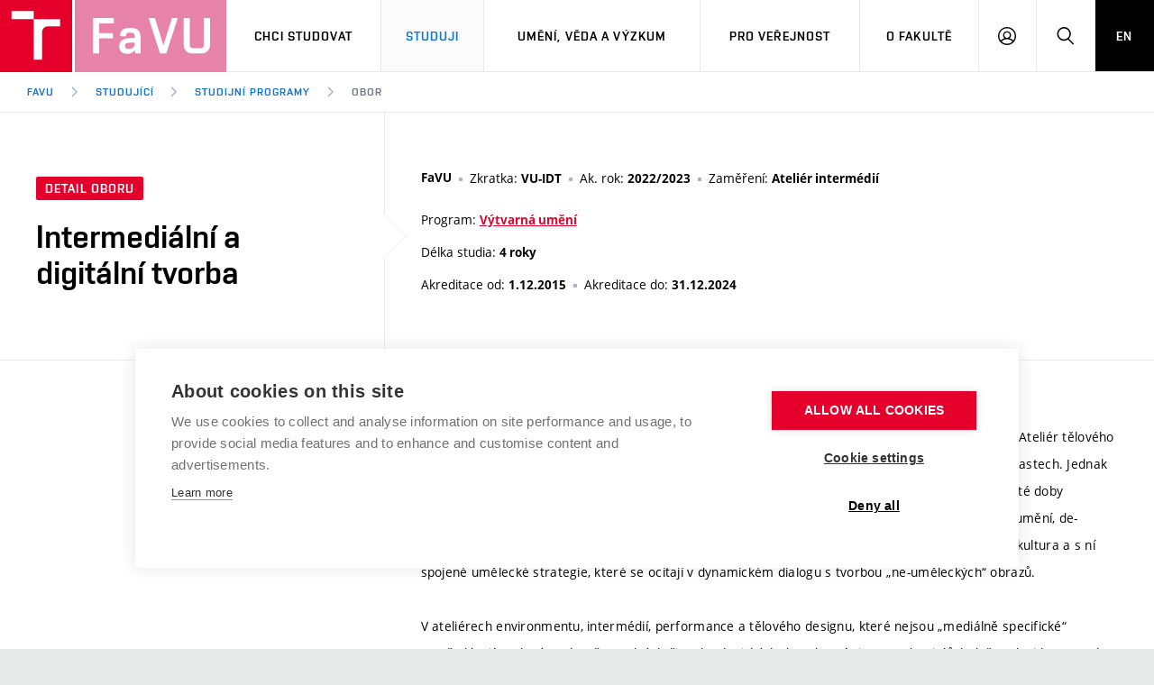

--- FILE ---
content_type: text/html; charset=utf-8
request_url: https://www.favu.vut.cz/studenti/programy/obor/14960
body_size: 25966
content:
<!DOCTYPE HTML>
<html class="no-js" lang="cs"><head>
    <script>
        Object.defineProperty(window, 'gl_lang_code', {writable:false, value:'cs'});
        Object.defineProperty(window, 'gl_debug', {writable:false, value:false});
        Object.defineProperty(window, 'gl_url_www', {writable:false, value:'https://www.favu.vut.cz/'});
        Object.defineProperty(window, 'gl_cookie_help_status', {writable:false, value:'t2_help_status'});
        if (!window.hasOwnProperty('jstr')) {
            Object.defineProperty(window, 'jstr', {
                writable: false,
                value: function (cs, en) {
                    cs = (typeof cs == 'string' ? cs : (cs && cs.toString ? cs.toString() : '')).trim().replace(/\s+/, ' ');
                    return cs;
                }
            });
        }
    </script>

    <script>
window.dataLayer=window.dataLayer||[];
</script>

    <!-- Google Tag Manager -->
<script>(function(w,d,s,l,i){w[l]=w[l]||[];w[l].push({'gtm.start':
new Date().getTime(),event:'gtm.js'});var f=d.getElementsByTagName(s)[0],
j=d.createElement(s),dl=l!='dataLayer'?'&l='+l:'';j.async=true;j.src=
'https://www.googletagmanager.com/gtm.js?id='+i+dl;f.parentNode.insertBefore(j,f);
})(window,document,'script','dataLayer','GTM-KDC283');</script>
<!-- End Google Tag Manager -->

    <script>
                        dataLayer.push({
                            'code' : {
                                'v' : '2.2'
                            },
                            'page' : {
                                'currencyCode' : 'CZK',
                                'locale' : 'cs',
                                'title' : 'Detail oboru - Intermediální a digitální tvorba (o14960) – FaVU VUT',
                                'fullPath' : null
                            },
                            'user' : {
                                'l' :  'out'
                            }
                        });
                        </script>        <meta charset="UTF-8" />
        <meta http-equiv="X-UA-Compatible" content="IE=edge">
        <!--<meta http-equiv="Content-Type" content="text/html;charset=utf-8" />-->
        <!--<meta http-equiv="Content-Language" content="cz">-->
        <title>Detail oboru - Intermediální a digitální tvorba (o14960) – FaVU VUT</title>
        <meta name="author" content="CIS VUT">
        <meta name="twitter:image" content="/i/www_base/img/loga_png/T_red_twitter.png">
                  <meta property="og:image" content="/i/www_base/img/loga_png/VUT_og.png">
            
                    <meta name="robots" content="index,follow" />
                    <meta name="googlebot" content="index,follow" />
                
        <link rel="icon" href="/i/images/favicon_ostra.ico" type="image/x-icon">
        <link rel="shortcut icon" href="/i/images/favicon_ostra.ico" type="image/x-icon">

        <link rel="apple-touch-icon" href="https://www.favu.vut.cz/i/images/apple-touch-icon.png" />
        <link rel="apple-touch-icon-precomposed" sizes="57x57" href="https://www.favu.vut.cz/i/images/apple-touch-icon-57x57.png" />
        <link rel="apple-touch-icon-precomposed" sizes="72x72" href="https://www.favu.vut.cz/i/images/apple-touch-icon-72x72.png" />
        <link rel="apple-touch-icon-precomposed" sizes="76x76" href="https://www.favu.vut.cz/i/images/apple-touch-icon-76x76.png" />
        <link rel="apple-touch-icon-precomposed" sizes="114x114" href="https://www.favu.vut.cz/i/images/apple-touch-icon-114x114.png" />
        <link rel="apple-touch-icon-precomposed" sizes="120x120" href="https://www.favu.vut.cz/i/images/apple-touch-icon-120x120.png" />
        <link rel="apple-touch-icon-precomposed" sizes="144x144" href="https://www.favu.vut.cz/i/images/apple-touch-icon-144x144.png" />
        <link rel="apple-touch-icon-precomposed" sizes="152x152" href="https://www.favu.vut.cz/i/images/apple-touch-icon-152x152.png" />
        <link rel="apple-touch-icon-precomposed" sizes="180x180" href="https://www.favu.vut.cz/i/images/apple-touch-icon-180x180.png" />

        <!--
        // html 5 unknown
        <meta http-equiv="Content-Script-Type" content="text/javascript">
        <meta http-equiv="Content-Style-Type" content="text/css">
        -->


        <meta name="viewport" content="width=device-width, initial-scale=1.0, minimum-scale=1.0, maximum-scale=1.0, user-scalable=0"><link rel="stylesheet" href="/i/css/portal2018.css?ver=26" media="screen"><link rel="stylesheet" href="/i/css/print.css" media="print"><script src="/i/www_base/js/html.js"></script><link rel="stylesheet" type="text/css" href="/i/css/portal4_print.css" media="print">  <link rel="stylesheet" title="Default Skin" media="all" type="text/css" href="/i/assets/base/vutbox/vutbox.css?version=814ebc0bfca8d2ed4d096564ad72a11ef5df6761">
  <link rel="stylesheet" title="Default Skin" media="all" type="text/css" href="/i/www_base/css/icomoon/style.css?version=814ebc0bfca8d2ed4d096564ad72a11ef5df6761">
  <link rel="stylesheet" title="Default Skin" media="all" type="text/css" href="/i/www_base/css/portal_base.css">
  <link rel="stylesheet" title="Default Skin" media="all" type="text/css" href="/i/css/portal2018_vutpath.css?ver=42">
  <link rel="stylesheet" title="Default Skin" media="all" type="text/css" href="/i/assets/base/vutajax/vutajax.css?version=814ebc0bfca8d2ed4d096564ad72a11ef5df6761">
  <script src="/i/www_base/lib_www/jquery/jquery-1.12.4.min.js"></script>
  <script src="/i/www_base/lib_www/jquery/jquery-migrate-1.4.1.min.js"></script>
  <script src="/i/www_base/lib_www/minimasonry/macy.js"></script>
  <script src="/i/assets/base/vutajax/vutajax.pack.js?version=814ebc0bfca8d2ed4d096564ad72a11ef5df6761"></script>
  <script src="/i/images/layout_portal2018/js/modernizr.min.js"></script>
  <script src="/i/images/layout_portal2018/js/cookies.js"></script>
            <script>
                (function () {
                    var className = document.documentElement.className;
                    className = className.replace('no-js', 'js');

                    if (window.Cookies.get('fontsLoaded') === 'true') {
                        className += ' fonts-loaded';
                    }

                    document.documentElement.className = className;
                }());
            </script>
        

        <style>
            .alert-ua-yellow {background: #f9dd16; color: #1676d0;}
            .alert-ua-blue {margin-bottom: 0px;}
            .alert-ua-yellow a:hover, .alert-ua-yellow a:visited {color:black}
            .alert-ua-blue a:hover, .alert-ua-blue a:visited {color:black}
        </style>



        </head>
<body>
<!-- Google Tag Manager (noscript) -->
<noscript><iframe src="https://www.googletagmanager.com/ns.html?id=GTM-KDC283"
height="0" width="0" style="display:none;visibility:hidden"></iframe></noscript>
<!-- End Google Tag Manager (noscript) -->        <!-- Smartsupp Live Chat script -->

        <script type="text/javascript">
            var _smartsupp = _smartsupp || {};
            _smartsupp.key = '7ae397e6b69a97619632e73502dfe715002a567d';
            window.smartsupp||(function(d) {
                var s,c,o=smartsupp=function(){ o._.push(arguments)};o._=[];
                s=d.getElementsByTagName('script')[0];c=d.createElement('script');
                c.type='text/javascript';c.charset='utf-8';c.async=true;
                c.src='https://www.smartsuppchat.com/loader.js?';s.parentNode.insertBefore(c,s);
            })(document);
        </script>

        <div class="edit-lista"></div>
<div class="mother">
      <nav class="m-accessibility" id="m-accessibility">
        <p class="vhide">Přístupnostní navigace</p>
        <a title="Přejít k obsahu (Klávesová zkratka: Alt + 2)" accesskey="2" href="#main">Přejít k obsahu</a>
        <span class="hide">|</span>
        <a href="#m-main">Přejít k hlavnímu menu</a>
      </nav>

      <header class="header header--lg header--favu" role="banner">


        <h1 class="header__logo">
          <a href="/">
            <span class="icon-svg icon-svg--symbol print-hide">
              <svg class="icon-svg__svg" xmlns:xlink="http://www.w3.org/1999/xlink">
              
                <use xlink:href="https://www.favu.vut.cz/i/images/layout_favu_new/bg/icons-svg.svg#icon-symbol" x="0" y="0" width="100%" height="100%"></use>
                
              </svg>
            </span>
            <span class="icon-svg icon-svg--sign-favu header__logo-sign print-hide is-visible">
      	<svg class="icon-svg__svg" xmlns:xlink="http://www.w3.org/1999/xlink">
      		<use xlink:href="https://www.favu.vut.cz/i/images/layout_favu_new/bg/icons-svg.svg#icon-sign-favu" x="0" y="0" width="100%" height="100%"></use>
      	</svg>
      </span>
            <span class="header__logo-main " data-timeout="1500">
        <span class="icon-svg icon-svg--logo-favu--lg print-hide ">
              <svg class="icon-svg__svg" xmlns:xlink="http://www.w3.org/1999/xlink">
              
                <use xlink:href="https://www.favu.vut.cz/i/images/layout_favu_new/bg/icons-svg.svg#icon-logo-favu--lg" x="0" y="0" width="100%" height="100%"></use>
              
              </svg>
            </span>

            </span>          </a>
        </h1>

        <nav id="m-main" class="m-main m-main--header m-main--header-lg header__menu" aria-label="Hlavní menu"  role="navigation">
          <a href="#" class="m-main__toggle">
            <span class="icon-svg icon-svg--menu m-main__toggle-icon m-main__toggle-icon--open">
              <svg class="icon-svg__svg" xmlns:xlink="http://www.w3.org/1999/xlink">
                <use xlink:href="https://www.favu.vut.cz/i/images/layout_favu_new/bg/icons-svg.svg#icon-menu" x="0" y="0" width="100%" height="100%"></use>
              </svg>
            </span>

            <span class="icon-svg icon-svg--close--sm m-main__toggle-icon m-main__toggle-icon--close">
              <svg class="icon-svg__svg" xmlns:xlink="http://www.w3.org/1999/xlink">
                <use xlink:href="https://www.favu.vut.cz/i/images/layout_favu_new/bg/icons-svg.svg#icon-close--sm" x="0" y="0" width="100%" height="100%"></use>
              </svg>
            </span>

            <span class="m-main__toggle-label">Menu</span>
          </a>

          <ul class="m-main__list m-main__list--main">


        <li class="m-main__item" data-toggle>
          <a href="#" class="m-main__link">Chci&nbsp;studovat</a>
          <a href="#" class="m-main__toggle-sub js-toggle">
            <span class="icon-svg icon-svg--angle-d m-main__toggle-sub-icon">
              <svg class="icon-svg__svg" xmlns:xlink="http://www.w3.org/1999/xlink">
                <use xlink:href="https://www.favu.vut.cz/i/images/layout_favu_new/bg/icons-svg.svg#icon-angle-d" x="0" y="0" width="100%" height="100%"></use>
              </svg>
            </span>

            <span class="vhide">Submenu</span>
          </a>
          <div class="m-main__submenu" data-toggleable>
            <div class="m-sub">
              <div class="m-sub__col">
                <ul class="m-sub__list">
                    
      <li class="m-sub__item">
        <a href="/uchazeci" class="m-sub__link">Pojďte na FaVU</a>
      </li>
      <li class="m-sub__item">
        <a href="/ateliery" class="m-sub__link">Nabídka ateliérů</a>
      </li>
      <li class="m-sub__item">
        <a href="/uchazeci/prijimacky" class="m-sub__link">Přijímačky</a>
      </li>
      <li class="m-sub__item">
        <a href="/uchazeci/dny-otevrenych-dveri" class="m-sub__link">Dny otevřených dveří</a>
      </li>
      <li class="m-sub__item">
        <a href="/uchazeci/kurzy" class="m-sub__link">Přípravné kurzy</a>
      </li>
      <li class="m-sub__item">
        <a href="/uchazeci/studium-bez-barier" class="m-sub__link">Studium bez bariér</a>
      </li>
      <li class="m-sub__item">
        <a href="/ktdu" class="m-sub__link">Katedra teorií a dějin umění</a>
      </li>
      <li class="m-sub__item">
        <a href="/kabinety-dilny" class="m-sub__link">Kabinety a dílny</a>
      </li>
	<!--
      <li class="m-sub__item">
        <a href="/dilny" class="m-sub__link">Dílny</a>
      </li>
	-->
      <li class="m-sub__item">
        <a href="/uchazeci/kontakt" class="m-sub__link">Kontakt</a>
      </li>
  
                </ul>
                <p>
                  <a href="https://vut.cz/eprihlaska" target=_blank class="btn btn--sm">
                    <span class="btn__text">E-přihláška</span>
                  </a>
                </p>
              </div>
            </div>
          </div>
        </li>

        <li class="m-main__item" data-toggle>
          <a href="#" class="m-main__link" aria-current="page">Studuji</a>
          <a href="#" class="m-main__toggle-sub js-toggle">
            <span class="icon-svg icon-svg--angle-d m-main__toggle-sub-icon">
              <svg class="icon-svg__svg" xmlns:xlink="http://www.w3.org/1999/xlink">
                <use xlink:href="https://www.favu.vut.cz/i/images/layout_favu_new/bg/icons-svg.svg#icon-angle-d" x="0" y="0" width="100%" height="100%"></use>
              </svg>
            </span>
            <span class="vhide">Submenu</span>
          </a>
          <div class="m-main__submenu <!--m-main__submenu--md-->" data-toggleable>
            <div class="m-sub">
              <div class="m-sub__col">
                <ul class="m-sub__list">
                  
    <li class="m-sub__item">
      <a href="/studenti/aktuality-vyzvy" class="m-sub__link">Aktuality a&nbsp;výzvy</a>
    </li>
    <li class="m-sub__item">
      <a href="/studenti/studijni-oddeleni" class="m-sub__link">Studijní oddělení</a>
    </li>
    <li class="m-sub__item">
      <a href="/studenti/casovy-plan" class="m-sub__link">Časový plán studia</a>
    </li>
    <li class="m-sub__item">
      <a href="/studenti/predpisy" class="m-sub__link">Studijní předpisy a&nbsp;formuláře</a>
    </li>
	<!--
    <li class="m-sub__item">
      <a href="/studenti/programy?data[rok]=2019" class="m-sub__link">Studijní programy</a>
    </li>
	-->
    <li class="m-sub__item">
      <a href="/studenti/staze" class="m-sub__link">Studium a&nbsp;stáže v&nbsp;zahraničí</a>
    </li>
    <li class="m-sub__item">
      <a href="/studenti/rezidence" class="m-sub__link">Rezidenční pobyty</a>
    </li>
    <li class="m-sub__item">
      <a href="/studenti/praxe" class="m-sub__link">Odborná praxe</a>
    </li>

    <li class="m-sub__item">
      <a href="/studenti/stipendia" class="m-sub__link">Stipendia</a>
    </li>
    <li class="m-sub__item">
      <a href="/studenti/souteze" class="m-sub__link">Soutěže</a>
    </li>
    <li class="m-sub__item">
      <a href="/studenti/poradenstvi" class="m-sub__link">Poradenství</a>
    </li>
    <li class="m-sub__item">
      <a href="/fakulta/organizacni-struktura/spolek" class="m-sub__link">Studentské spolky a&nbsp;iniciativy</a>
    </li>
    <li class="m-sub__item">
      <a href="/verejnost/knihovna" class="m-sub__link">Knihovna</a>
    </li>
    <li class="m-sub__item">
      <a href="/studenti/rezervacni-system" class="m-sub__link">Rezervační systém</a>
    </li>
    <li class="m-sub__item">
      <a href="/dsp" class="m-sub__link">Doktorské studium</a>
    </li>
    <li class="m-sub__item">
      <a href="/studenti/predmety?data%5Bfid%5D=11&amp;data%5Bsemestr%5D=&amp;data%5Brok%5D=2025&amp;data%5Bjmv%5D=&amp;data%5Bp_nazev%5D=&amp;action=search" class="m-sub__link">Předměty</a>
    </li>
    <li class="m-sub__item">
      <a href="/studenti/pro-prvaky" class="m-sub__link">Průvodce prvákem</a>
    </li>
	<!--
    <li class="m-sub__item">
      <a href="/studenti/kalendar" class="m-sub__link">Kalendář akcí</a>
    </li>
	-->
<!--
    <li class="m-sub__item">
      <a href="/studenti/zahranici" class="m-sub__link">Studium a stáže v zahraničí</a>
    </li>
    <li class="m-sub__item">
      <a href="https://www.vut.cz/studenti/stipendia" target=_blank class="m-sub__link">Stipendia</a>
    </li>
    <li class="m-sub__item">
      <a href="https://www.vut.cz/studenti/predpisy" target=_blank class="m-sub__link">Studijní předpisy</a>
    </li>
-->


  
                </ul>


                      </div>
                    </div>
                  </div>
                </li>

    






            <li class="m-main__item" data-toggle>
              <a href="#" class="m-main__link">Umění, věda a&nbsp;výzkum</a>
              <a href="#" class="m-main__toggle-sub js-toggle">
                  <span class="icon-svg icon-svg--angle-d m-main__toggle-sub-icon">
                      <svg class="icon-svg__svg" xmlns:xlink="http://www.w3.org/1999/xlink">
                        <use xlink:href="https://www.favu.vut.cz/i/images/layout_favu_new/bg/icons-svg.svg#icon-angle-d" x="0" y="0" width="100%" height="100%"></use>
                      </svg>
                  </span>

                  <span class="vhide">Submenu</span>
                </a>
              <div class="m-main__submenu <!--m-main__submenu--lg-->" data-toggleable>
                <div class="m-sub">
                  <div class="m-sub__col">
                    <ul class="m-sub__list">
                      
	<li class="m-sub__item">
      <a href="/centrum-vyzkumu" class="m-sub__link">Centrum výzkumu</a>
    </li>
    <li class="m-sub__item">
      <a href="/utc/publikace?formID=hledani_vysledku&amp;action_name=zform&amp;action_type=object&amp;page_id=8502&amp;block_id=161&amp;object_id=18521&amp;type=ruv&amp;rok=0&amp;ftext=&amp;btnSubmit+button=1#formSearchResults" class="m-sub__link">Umělecká činnost</a>
    </li>
    <li class="m-sub__item">
      <a href="/utc/publikace?formID=hledani_vysledku&amp;action_name=zform&amp;action_type=object&amp;page_id=8502&amp;block_id=161&amp;object_id=18521&amp;type=publikace&amp;rok=0&amp;ftext=&amp;btnSubmit+button=1#formSearchResults" class="m-sub__link">Publikační činnost</a>
    </li>
    <li class="m-sub__item">
      <a href="/utc/projekty" class="m-sub__link">Projekty</a>
    </li>
    <li class="m-sub__item">
      <a href="/utc/vystavy" class="m-sub__link">Výstavy</a>
    </li>
    <li class="m-sub__item">
      <a href="/utc/konference" class="m-sub__link">Konference</a>
    </li>
    <li class="m-sub__item">
      <a href="/dsp" class="m-sub__link">Doktorské studium</a>
    </li>
    <li class="m-sub__item">
      <a href="/post-doc-program" class="m-sub__link">Post-mag/Post-doc</a>
    </li>
    <li class="m-sub__item">
      <a href="/uspechy-a-oceneni-studujicich-a-pedagogu-f91716" class="m-sub__link">Úspěchy a ocenění</a>
      <!--
<a href="/utc/uspechy-oceneni" class="m-sub__link">Úspěchy a ocenění</a> -->
    </li>
    <li class="m-sub__item">
      <a href="/podpora-tvurci-cinnosti" class="m-sub__link">Podpora tvůrčí činnosti</a>
    </li>

  
                    </ul>
                  </div>
                </div>
              </div>
            </li>





        <li class="m-main__item" data-toggle>
          <a href="#" class="m-main__link">Pro veřejnost</a>
          <a href="#" class="m-main__toggle-sub js-toggle">
              <span class="icon-svg icon-svg--angle-d m-main__toggle-sub-icon">
                <svg class="icon-svg__svg" xmlns:xlink="http://www.w3.org/1999/xlink">
                  <use xlink:href="https://www.favu.vut.cz/i/images/layout_favu_new/bg/icons-svg.svg#icon-angle-d" x="0" y="0" width="100%" height="100%"></use>
                </svg>
              </span>

              <span class="vhide">Submenu</span>
            </a>
          <div class="m-main__submenu" data-toggleable>
            <div class="m-sub">
              <div class="m-sub__col">
                <ul class="m-sub__list">
                    
    <li class="m-sub__item">
      <a href="/verejnost/kurzy" class="m-sub__link">Letní&nbsp;školy a&nbsp;semestrální&nbsp;kurzy</a>
    </li>
    <li class="m-sub__item">
      <a href="/nakladatelstvi" class="m-sub__link">Nakladatelská a&nbsp;vydavatelská činnost</a>
    </li>
    <li class="m-sub__item">
      <a href="/verejnost/galerie" class="m-sub__link">Galerie</a>
    </li>
    <li class="m-sub__item">
      <a href="/verejnost/knihovna" class="m-sub__link">Knihovna</a>
    </li>
    <li class="m-sub__item">
      <a href="/verejnost/spoluprace" class="m-sub__link">Spolupráce</a>
    </li>
    <li class="m-sub__item">
      <a href="/verejnost/sluzby" class="m-sub__link">Služby</a>
    </li>
    <li class="m-sub__item">
      <a href="https://dilny.favu.vut.cz/cs" target="_blank" class="m-sub__link link-ext">Dílny</a>
    </li>
    <li class="m-sub__item">
      <a href="/verejnost/sluzby/nabidka-studentskych-del" class="m-sub__link">Zápůjčky děl</a>
    </li>

  
                </ul>
              </div>
            </div>
          </div>
        </li>
        
            <li class="m-main__item" data-toggle>
              <a href="#" class="m-main__link">O fakultě</a>
              <a href="#" class="m-main__toggle-sub js-toggle">
                  <span class="icon-svg icon-svg--angle-d m-main__toggle-sub-icon">
                    <svg class="icon-svg__svg" xmlns:xlink="http://www.w3.org/1999/xlink">
                      <use xlink:href="https://www.favu.vut.cz/i/images/layout_favu_new/bg/icons-svg.svg#icon-angle-d" x="0" y="0" width="100%" height="100%"></use>
                    </svg>
                  </span>

                  <span class="vhide">Submenu</span>
                </a>
              <div class="m-main__submenu m-main__submenu--md" data-toggleable>
                <div class="m-sub">
                  <div class="m-sub__col">
                    <ul class="m-sub__list">
                      

    <li class="m-sub__item">
      <a href="/aktuality-z-favu-f26745" class="m-sub__link">Aktuality</a>
    </li>
    <li class="m-sub__item">
      <a href="/fakulta/informacni-tabule" class="m-sub__link">Informační tabule</a>
    </li>
    <li class="m-sub__item">
      <a href="/fakulta/organizacni-struktura" class="m-sub__link">Organizační struktura</a>
    </li>
	<!--
    <li class="m-sub__item">
      <a href="/fakulta/uredni-deska-vut" class="m-sub__link">Úřední deska VUT</a>
    </li>
	-->
    <li class="m-sub__item">
      <a href="/fakulta/organizacni-struktura/ombudsman" class="m-sub__link">Sociální bezpečí</a>
    </li>
    <li class="m-sub__item">
      <a href="/fakulta/podpora-zamestnancu" class="m-sub__link">Podpora a rozvoj zaměstnanců a&nbspstudujících</a>
    </li>
    <li class="m-sub__item">
      <a href="/kontakty" class="m-sub__link">Zaměstnanci</a>
    </li>
    <li class="m-sub__item">
      <a href="/fakulta/absolventi" class="m-sub__link">Alumni</a>
    </li>
    <li class="m-sub__item">
      <a href="/fakulta/archiv" class="m-sub__link">Fotoarchiv</a>
    </li>
    <li class="m-sub__item">
      <a href="/fakulta/historie-soucasnost" class="m-sub__link">Historie a současnost</a>
    </li>
    <li class="m-sub__item">
      <a href="/fakulta/mise" class="m-sub__link">Mise</a>
    </li>
    <li class="m-sub__item">
      <a href="/fakulta/mapa-kontakty" class="m-sub__link">Mapa a kontakty</a>
    </li>
    <li class="m-sub__item">
      <a href="/press" class="m-sub__link">Pro média</a>
    </li>
  
                    </ul>
                  </div>

                  <!-- # tady startuje submenu -->
                  <div class="m-sub__col m-sub__col--sub">
                    <div class="m-highlights">
                      <h2 class="m-highlights__title m-highlights__title--upper">Pracoviště</h2>
                      <ul class="m-highlights__list m-highlights__list--compact">
                        <li class="m-highlights__item">
                          <a href="/ateliery/malirstvi-1" class="m-highlights__link">
                              Ateliér malířství 1
                          </a>
                        </li>
                        <li class="m-highlights__item">
                          <a href="/ateliery/malirstvi-2" class="m-highlights__link">
                              Ateliér malířství 2
                          </a>
                        </li>
                        <li class="m-highlights__item">
                          <a href="/ateliery/malirstvi-3" class="m-highlights__link">
                              Ateliér malířství 3
                          </a>
                        </li>
                        <li class="m-highlights__item">
                          <a href="/ateliery/socharstvi" class="m-highlights__link">
                              Ateliér sochařství
                          </a>
                        </li>
                        <li class="m-highlights__item">
                          <a href="/ateliery/prostorova-tvorba" class="m-highlights__link">
                              Ateliér prostorové tvorby
                          </a>
                        </li>
                        <li class="m-highlights__item">
                          <a href="/ateliery/kresba-grafika" class="m-highlights__link">
                              Ateliér kresby a grafiky
                          </a>
                        </li>
                        <li class="m-highlights__item">
                          <a href="/ateliery/graficky-design-1" class="m-highlights__link">
                              Ateliér grafického designu 1
                          </a>
                        </li>
                        <li class="m-highlights__item">
                          <a href="/ateliery/graficky-design-2" class="m-highlights__link">
                              Ateliér grafického designu 2
                          </a>
                        </li>
                        <li class="m-highlights__item">
                          <a href="/ateliery/produktovy-design" class="m-highlights__link">
                              Ateliér produktového designu
                          </a>
                        </li>

                        <li class="m-highlights__item">
                          <a href="/ateliery/herni-media" class="m-highlights__link">
                              Ateliér herních médií
                          </a>
                        </li>
                        <li class="m-highlights__item">
                          <a href="/ateliery/fotografie" class="m-highlights__link">
                              Ateliér fotografie
                          </a>
                        </li>
                        <li class="m-highlights__item">
                          <a href="/ateliery/video" class="m-highlights__link">
                              Ateliér video
                          </a>
                        </li>

                        <li class="m-highlights__item">
                          <a href="/ateliery/environment" class="m-highlights__link">
                              Ateliér environmentu
                          </a>
                        </li>
                        <li class="m-highlights__item">
                          <a href="/ateliery/intermedia" class="m-highlights__link">
                              Ateliér intermédií
                          </a>
                        </li>
                        <li class="m-highlights__item">
                          <a href="/ateliery/performance" class="m-highlights__link">
                              Ateliér performance
                          </a>
                        </li>
                        <li class="m-highlights__item">
                          <a href="/ateliery/telovy-design" class="m-highlights__link">
                              Ateliér tělového designu
                          </a>
                        </li>
                        <li class="m-highlights__item">
                          <a href="/ateliery/hostujici-pedagog" class="m-highlights__link">
                              Visiting Artist’s Studio
                          </a>
                        </li>
                      </ul>
                      <ul class="m-highlights__list m-highlights__list--compact">
                          <li class="m-highlights__item">
                            <a href="/ktdu" class="m-highlights__link">
                                Katedra teorií a dějin umění
                            </a>
                          </li>
                          <li class="m-highlights__item">
                            <a href="/kabinety-dilny" class="m-highlights__link">
                                Kabinety a dílny
                            </a>
                          </li>
                          <li class="m-highlights__item">
                            <a href="/centrum-vyzkumu" class="m-highlights__link">
                                Centrum výzkumu
                            </a>
                          </li>

                          <li class="m-highlights__item">
                            <a href="/verejnost/galerie" class="m-highlights__link">
                                Galerie
                            </a>
                          </li>
                        </ul>
                    </div>
                  </div>

                  <!-- tady končí submenu-->
                </div>
              </div>
            </li>
            <li class="m-main__item hide--d">
          <a href="/en/students/programmes/branch/14960" class="m-main__link m-main__link--lang">EN</a>
            </li>
          </ul>

          <ul class="m-main__list m-main__list--side">
          
            <li class="m-main__item">
                <a href="/login/intra" class="m-main__link m-main__link--icon js-user-menu">
                    <span class="icon-svg icon-svg--user m-main__icon">
                    <svg class="icon-svg__svg" xmlns:xlink="http://www.w3.org/1999/xlink">
                        <use xlink:href="https://www.favu.vut.cz/i/images/layout_favu_new/bg/icons-svg.svg#icon-user" x="0" y="0" width="100%" height="100%"></use>
                    </svg>
                </span>
                <span class="vhide">Přihlásit se</span>
                </a>
                <div class="m-main__submenu m-main__submenu--m">
                    <div class="m-sub">
                        <div class="m-sub__col">
                            <h2 class="h4">Přihlásit se</h2>
                             <ul class="m-sub__list">
                                <li class="m-sub__item">
                                    <a href="https://www.vut.cz/studis" class="m-sub__link">Studis</a>
                                </li>
                                <li class="m-sub__item">
                                    <a href="https://www.vut.cz/teacher/2" class="m-sub__link">Teacher</a>
                                </li>
                                <li class="m-sub__item">
                                    <a href="https://www.vut.cz/vavis" class="m-sub__link">Vavis</a>
                                </li>
                                <li class="m-sub__item">
                                    <a href="https://www.vut.cz/intra" class="m-sub__link">Intraportál</a>
                                </li>
                                <li class="m-sub__item">
                                    <a href="/intraportal" class="m-sub__link">Intranet FaVU</a>
                                </li>
                                <li class="m-sub__item">
                                    <a href="/mail" class="m-sub__link">Mail FaVU</a>
                                </li>
                                <li class="m-sub__item">
                                    <a href="/login/studenti/programy/obor?fdkey=juR36rmZK9/14960" class="m-sub__link">Web FaVU</a>
                                </li>
                                <li class="m-sub__item">
                                    <a href="/studenti/rezervacni-system" class="m-sub__link">Rezervační systém</a>
                                </li>

                                <li class="m-sub__item">
                                    <!--<a href="/login/elearning" class="m-sub__link">Elearning</a>-->
                                    <a href="https://moodle.vut.cz/my/index.php?lang=cs" class="m-sub__link">Elearning</a>
                                </li>
                            </ul>
                        </div>
                    </div>
                </div>
            </li>
    
            <li class="m-main__item">
              <a href="#f-search" class="m-main__link m-main__link--icon js-toggle" id="f-search-trigger">
                <span class="icon-svg icon-svg--search m-main__icon">
  <svg class="icon-svg__svg" xmlns:xlink="http://www.w3.org/1999/xlink">
    <use xlink:href="https://www.favu.vut.cz/i/images/layout_favu_new/bg/icons-svg.svg#icon-search" x="0" y="0" width="100%" height="100%"></use>
  </svg>
</span>

                <span class="vhide">Hledat</span>
              </a>
            </li>
            <li class="m-main__item hide--m hide--t">
              <a href="/en/students/programmes/branch/14960" class="m-main__link m-main__link--lang">EN</a>
            </li>
          </ul>
        </nav>

        
        <div class="header__search">
          <form action="/hledat/" id="f-search" class="f-search f-search--lg" role="search">
            <p class="inp inp--group inp--group--m mb0">
              <label for="f-search__search" class="vhide">Vyhledávání</label>
              <span class="inp__fix inp__fix--btn-icon">
                <input type=hidden name=hact value=hledat>
                <input type="text" class="inp__text inp__text--lg inp__text--flat" id="f-search__search" name="htxt" placeholder="Hledat" data-focus>
                <button class="btn btn--lg btn--icon-only btn--blank inp__btn-icon" type="submit">
                  <span class="btn__text">
                    <span class="vhide">Vyhledat</span>
                    <span class="icon-svg icon-svg--search btn__icon">
  <svg class="icon-svg__svg" xmlns:xlink="http://www.w3.org/1999/xlink">
    <use xlink:href="https://www.favu.vut.cz/i/images/layout_favu_new/bg/icons-svg.svg#icon-search" x="0" y="0" width="100%" height="100%"></use>
  </svg>
</span>

                  </span>
                </button>
              </span>
              <span class="inp__btn">
                <a href="#f-search" class="btn btn--lg btn--secondary btn--icon-only js-toggle">
                  <span class="btn__text">
                    <span class="vhide">Zavřít</span>
                    <span class="icon-svg icon-svg--close btn__icon">
  <svg class="icon-svg__svg" xmlns:xlink="http://www.w3.org/1999/xlink">
    <use xlink:href="https://www.favu.vut.cz/i/images/layout_favu_new/bg/icons-svg.svg#icon-close" x="0" y="0" width="100%" height="100%"></use>
  </svg>
</span>

                  </span>
                </a>
              </span>
            </p>
          </form>
        </div>

<nav id="m-breadcrumb" class="m-breadcrumb header__breadcrumb" aria-label="Drobečková navigace"><a href="#" class="m-breadcrumb__nav m-breadcrumb__nav--prev">
						<span class="icon-svg icon-svg--angle-l m-breadcrumb__nav-icon">
	<svg class="icon-svg__svg" xmlns:xlink="http://www.w3.org/1999/xlink">
		<use xlink:href="https://www.favu.vut.cz/i/images/layout_portal2018/bg/icons-svg.svg#icon-angle-l" x="0" y="0" width="100%" height="100%"></use>
	</svg>
</span>
					</a><div class="m-breadcrumb__wrap"><ol class="m-breadcrumb__list"><li class="m-breadcrumb__item"><a href="/" class="m-breadcrumb__link">FaVU</a></li><li class="m-breadcrumb__item"><span class="icon-svg icon-svg--angle-r m-breadcrumb__separator">
                            <svg class="icon-svg__svg" xmlns:xlink="http://www.w3.org/1999/xlink">
                                <use xlink:href="https://www.favu.vut.cz/i/images/layout_portal2018/bg/icons-svg.svg#icon-angle-r" x="0" y="0" width="100%" height="100%"></use>
                            </svg>
                         </span><a href="/studenti" class="m-breadcrumb__link">Studující</a></li><li class="m-breadcrumb__item"><span class="icon-svg icon-svg--angle-r m-breadcrumb__separator">
                            <svg class="icon-svg__svg" xmlns:xlink="http://www.w3.org/1999/xlink">
                                <use xlink:href="https://www.favu.vut.cz/i/images/layout_portal2018/bg/icons-svg.svg#icon-angle-r" x="0" y="0" width="100%" height="100%"></use>
                            </svg>
                         </span><a href="/studenti/programy" class="m-breadcrumb__link">Studijní programy</a></li><li class="m-breadcrumb__item"><span class="icon-svg icon-svg--angle-r m-breadcrumb__separator">
                            <svg class="icon-svg__svg" xmlns:xlink="http://www.w3.org/1999/xlink">
                                <use xlink:href="https://www.favu.vut.cz/i/images/layout_portal2018/bg/icons-svg.svg#icon-angle-r" x="0" y="0" width="100%" height="100%"></use>
                            </svg>
                         </span><a href="#" aria-current="page" class="m-breadcrumb__link">Obor</a></li></ol></div><a href="#" class="m-breadcrumb__nav m-breadcrumb__nav--next">
						<span class="icon-svg icon-svg--angle-r m-breadcrumb__nav-icon">
	<svg class="icon-svg__svg" xmlns:xlink="http://www.w3.org/1999/xlink">
		<use xlink:href="https://www.favu.vut.cz/i/images/layout_portal2018/bg/icons-svg.svg#icon-angle-r" x="0" y="0" width="100%" height="100%"></use>
	</svg>
</span>

					</a></nav></header>
    <main id="main" class="main" role="main">
<div class="b-detail"><div class="grid grid--0"><div class="grid__cell size--t-4-12 holder holder--lg b-detail__head b-detail__head--arrow"><p class="mb20"><span class="tag tag--sm">Detail oboru</span></p><h1 class="b-detail__title">Intermediální a digitální tvorba</h1></div><div class="grid__cell size--t-8-12 holder holder--lg b-detail__summary"><p class="b-detail__annot mb20"><span class="b-detail__annot-item font-bold">FaVU</span><span class="b-detail__annot-item">Zkratka: <strong>VU-IDT</strong></span><span class="b-detail__annot-item">Ak. rok: <strong>2022/2023</strong></span><span class="b-detail__annot-item">Zaměření: <strong>Ateliér intermédií</strong></span></p><p class="b-detail__annot mb10"><span class="b-detail__annot-item">Program: <strong><a href="/studenti/programy/program/7880/14960" class="b-programme__link">Výtvarná umění</a></strong></span></p><p class="b-detail__annot mb10"><span class="b-detail__annot-item">Délka studia: <strong>4 roky</strong></span></p><p class="b-detail__annot mb10"><span class="b-detail__annot-item">Akreditace od: <strong>1.12.2015</strong></span><span class="b-detail__annot-item">Akreditace do: <strong>31.12.2024</strong></span></p></div></div><div class="b-detail__body border-t"><div class="grid grid--0"><div class="grid__cell size--t-4-12 holder holder--lg holder--0-r"><p class="b-detail__subtitle font-secondary">Profil</p></div><div class="grid__cell size--t-8-12 holder holder--lg"><div class="b-detail__content"><p>Studijní obor zajišťuje sedm ateliérů: Ateliér environmentu, Ateliér intermédií, Ateliér performance, Ateliér tělového designu, Ateliér video, Ateliér herních médií a Ateliér fotografie. Ideově je obor ukotven ve dvou oblastech. Jednak jsou to neoavantgardní tendence 60. let, s nimiž se do mainstreamu současného umění dostaly do té doby okrajové tendence, jako je intermedialita, procesuální a akční charakter tvorby, místní specifičnost umění, de-skilling, dematerializace a pojetí uměleckého díla jako sémantické propozice. A potom je to vizuální kultura a s ní spojené umělecké strategie, které se ocitají v dynamickém dialogu s tvorbou „ne-uměleckých“ obrazů. <br />
<br />
V ateliérech environmentu, intermédií, performance a tělového designu, které nejsou „mediálně specifické“ (nepředávají ucelený soubor řemeslných či technologických dovedností), jsou studenti důsledně vedeni k tomu, aby při formulování dílčích záměrů využívali volitelných kurzů, workshopů a technologických konzultací v kabinetech. V Ateliéru environmentu je rozvíjena koncepce umělecké tvorby, která vychází z požadavku na zakotvení umělecké praxe v konkrétní zkušenosti. Tvorba se zde často pohybuje na hranici (nebo zcela v intencích) uměleckého výzkumu. Ateliér intermedií je z hlediska oborové specializace nejotevřenější v celém studijním programu, studenti jsou zde podporováni k přesahům do oblastí mimo výtvarné umění, např. k hudbě a literatuře. Ateliér performance je orientován k hraniční formě výtvarného umění, jíž je tvůrčí čin v časoprostorové situaci. Akce je zde pojímána jako interdisciplinární projev osobnosti, zahrnující propojení s tradičními postupy divadelními, tanečními, hudebními a literárními. Ve vztahu akce – prostředí je kladen důraz na výtvarné výrazové formy multimediální prezentace. Ateliér tělového designu představuje v prostředí českého uměleckého školství výjimečný prostor, v němž je tělo nahlíženo jako médium a zároveň jako bojiště, na kterém se v symbolické i zcela materiální rovině odehrávají neustále boje kulturní, politické či náboženské. Ve svých výstupech ateliér směřuje často za hranice galerie – vyhledává a stimuluje dialog ve veřejném i mediálním prostoru. Ateliéry video, multimédia a fotografie každý z odlišné pozice rozvíjejí tvůrčí myšlení i dovednosti nezbytné k tvorbě (či generování) obrazů prostřednictvím digitálních médií. Tvorba v těchto dílčích specializacích je specifická tím, že galerie je sice přirozeným místem její prezentace, ale ne jediným možným. Studenti jsou vedeni k uvažování o distribučních kanálech mediálního obrazu, o sémantických a symbolických diferencích spojených s přepínáním mezi takovými prostředími, jako je galerijní prostor (white cube), kinosál (black box), tradiční masmédia (televize) nebo škála internetových platforem. Stejná pozornost jako způsobu distribuce a místu prezentace je v digitální tvorbě věnována také divákům, kteří se často stávají spolutvůrci (ve škále od jednoduchých forem interakce s pevně nastaveným programem až po komplexní participace, v nichž se naplňuje ecovská koncepce „otevřeného díla“).<br />
<br />
Studium v oboru je spojeno s využíváním průběžně aktualizovaného technického vybavení a nezbytného softwaru. Výraznou oporou oboru je Kabinet audiovizuálních technologií. Dobrá znalost dostupných technologií a jejich vývojových předstupňů umožňuje studentům s technologiemi pracovat nejen jako s nástroji, ale také s nosiči specifické estetiky. Totéž platí pro počítačové programy určené ke generování nebo postprodukci obrazu, jejichž ovládnutí není v rámci oboru vlastním cílem, ale předpokladem autonomní umělecké tvorby.</p></div></div><div class="grid__cell size--t-4-12 holder holder--lg holder--0-r"><p class="b-detail__subtitle font-secondary">Klíčové výsledky učení</p></div><div class="grid__cell size--t-8-12 holder holder--lg"><div class="b-detail__content"><p>Absolventi bakalářského stupně disponují obecnými znalostmi v celé šíři oboru. Jsou schopni s porozuměním volit a dobře ovládat výrazové prostředky a technologie. Dokáží vytvořit původní autorské dílo menšího rozsahu.</p></div></div><div class="grid__cell size--t-4-12 holder holder--lg holder--0-r"><p class="b-detail__subtitle font-secondary">Profesní profil absolventů s příklady</p></div><div class="grid__cell size--t-8-12 holder holder--lg"><div class="b-detail__content"><p>Absolvent oboru Intermediální a digitální tvorba je výrazná osobnost s předpoklady prosadit se v oblasti provozu umění. Je zároveň vybaven kompetencemi k profesnímu uplatnění v příbuzných oborech, jako jsou např. kurátorství, výtvarná pedagogika, grafický design, komerční zpracování a postprodukce statického a dynamického digitálního obrazu aj. Absolvent oboru se dobře orientuje nejen v dějinách umění, základech estetiky a filosofie umění či aktuální kulturní produkci, ale také ve společenské a politické situaci. Jeho praxe je často zřetelně sociálně ukotvená. Ateliérový charakter studia s vysokým podílem konzultativní formy výuky vede absolventy k samostatnosti, k autonomnímu a aktivnímu přístupu.</p></div></div><div class="grid__cell size--t-4-12 holder holder--lg holder--0-r"><p class="b-detail__subtitle font-secondary">Garant</p></div><div class="grid__cell size--t-8-12 holder holder--lg"><div class="b-detail__content"><p><a  href="/lide/filip-cenek-10522" class="ext" target="_blank">doc. MgA. Filip Cenek</a></p></div></div></div><br /><div class="holder holder--lg"><h2>Struktura předmětů s uvedením ECTS kreditů (studijní plán)</h2>
<div class=table-responsive><table><caption>1. ročník, zimní semestr</caption><thead><tr><th style="width: 10%">Zkratka</th><th style="width: 45%">Název</th><th style="width: 5%" class="bs_ttip" title="Jazyk">J.</th><th style="width: 5%" class="bs_ttip" title="Kredity">Kr.</th><th style="width: 10%" class="bs_ttip" title="Povinnost">Pov.</th><th style="width: 10%" class="bs_ttip" title="Předmět profilujícího základu">Prof.</th><th style="width: 5%" class="bs_ttip" title="Ukončení">Uk.</th><th style="width: 10%" class="bs_ttip" title="Hodinový rozsah">Hod. rozsah</th><th style="width: 5%" class="bs_ttip" title="Skupina">Sk.</th><th style="width: 5%" class="bs_ttip" title="Otevřen">Ot.</th></tr></thead><tbody><tr><td>1RanPA</td><td><a href="/studenti/predmety/detail/257773">FaVU Orientation</a></td><td>cs</td><td>1</td><td>Povinný</td><td>-</td><td class="bs-ttip js-hint hint" title="zápočet">zá</td><td class="bs_ttip js-hint hint" title="Přednáška - 26 hod.">P - 26</td><td></td><td>ano</td></tr><tr><td>B1IN-Z</td><td><a href="/studenti/predmety/detail/257565">Oborový ateliér I - Intermédia - zimní</a></td><td>cs</td><td>15</td><td>Povinný</td><td>-</td><td class="bs-ttip js-hint hint" title="zápočet a zkouška">zá,zk</td><td class="bs_ttip js-hint hint" title="Přednáška - 39 hod. / Seminář - 156 hod.">P - 39 / S - 156</td><td></td><td>ano</td></tr><tr><td>1DUPS-Z</td><td><a href="/studenti/predmety/detail/257764">Přehled dějin umění pravěku a starověku</a></td><td>cs</td><td>3</td><td>Povinný</td><td>-</td><td class="bs-ttip js-hint hint" title="zkouška">zk</td><td class="bs_ttip js-hint hint" title="Přednáška - 52 hod.">P - 52</td><td></td><td>ano</td></tr><tr><td>1SDU-Z</td><td><a href="/studenti/predmety/detail/257766">Přehled světových dějin umění 20. století do roku 1945 1</a></td><td>cs, en</td><td>3</td><td>Povinný</td><td>-</td><td class="bs-ttip js-hint hint" title="zkouška">zk</td><td class="bs_ttip js-hint hint" title="Přednáška - 26 hod.">P - 26</td><td></td><td>ano</td></tr><tr><td>VK1-Z</td><td><a href="/studenti/predmety/detail/257840">Večerní kresba 1 - zimní</a></td><td>cs</td><td>2</td><td>Povinný</td><td>-</td><td class="bs-ttip js-hint hint" title="zápočet">zá</td><td class="bs_ttip js-hint hint" title="Seminář - 78 hod.">S - 78</td><td></td><td>ano</td></tr><tr><td>ZVT-Z</td><td><a href="/studenti/predmety/detail/257873">Základy výpočetní techniky</a></td><td>cs</td><td>2</td><td>Povinný</td><td>-</td><td class="bs-ttip js-hint hint" title="zápočet">zá</td><td class="bs_ttip js-hint hint" title="Přednáška - 13 hod. / Cvičení s počítačovou podporou - 26 hod.">P - 13 / CPP - 26</td><td></td><td>ano</td></tr><tr><td>1ASklV1</td><td><a href="/studenti/predmety/detail/263320">Alternativní sklářská výroba 1</a></td><td>cs</td><td>3</td><td>Volitelný</td><td>-</td><td class="bs-ttip js-hint hint" title="zkouška">zk</td><td class="bs_ttip js-hint hint" title="Přednáška - 26 hod.">P - 26</td><td></td><td>ano</td></tr><tr><td>1APINV-Z</td><td><a href="/studenti/predmety/detail/257442">Angličtina B1 nižší (zimní)</a></td><td>en</td><td>2</td><td>Volitelný</td><td>-</td><td class="bs-ttip js-hint hint" title="zápočet">zá</td><td class="bs_ttip js-hint hint" title="Seminář - 26 hod.">S - 26</td><td></td><td>ano</td></tr><tr><td>1AINBA-Z</td><td><a href="/studenti/predmety/detail/257440">Angličtina B1 (zimní)</a></td><td>en</td><td>3</td><td>Volitelný</td><td>-</td><td class="bs-ttip js-hint hint" title="zápočet a zkouška">zá,zk</td><td class="bs_ttip js-hint hint" title="Seminář - 52 hod.">S - 52</td><td></td><td>ano</td></tr><tr><td>1UPPV-Z</td><td><a href="/studenti/predmety/detail/257445">Angličtina B2 (zimní)</a></td><td>en</td><td>3</td><td>Volitelný</td><td>-</td><td class="bs-ttip js-hint hint" title="zápočet a zkouška">zá,zk</td><td class="bs_ttip js-hint hint" title="Seminář - 52 hod.">S - 52</td><td></td><td>ano</td></tr><tr><td>1AHS-L</td><td><a href="/studenti/predmety/detail/257448">Aplikovaná herní studia - výzkum a design</a></td><td>cs</td><td>3</td><td>Volitelný</td><td>-</td><td class="bs-ttip js-hint hint" title="zkouška">zk</td><td class="bs_ttip js-hint hint" title="Přednáška - 13 hod. / Seminář - 13 hod.">P - 13 / S - 13</td><td></td><td>ano</td></tr><tr><td>ATM-Z</td><td><a href="/studenti/predmety/detail/257449">Aplikovaná technologie malby 1</a></td><td>cs</td><td>3</td><td>Volitelný</td><td>-</td><td class="bs-ttip js-hint hint" title="zkouška">zk</td><td class="bs_ttip js-hint hint" title="Přednáška - 26 hod.">P - 26</td><td></td><td>ano</td></tr><tr><td>1BLD</td><td><a href="/studenti/predmety/detail/257466">Blender</a></td><td>cs</td><td>2</td><td>Volitelný</td><td>-</td><td class="bs-ttip js-hint hint" title="zápočet">zá</td><td class="bs_ttip js-hint hint" title="Přednáška - 6 hod. / Cvičení na počítači - 20 hod.">P - 6 / Cp - 20</td><td></td><td>ne</td></tr><tr><td>1BCHNT</td><td><a href="/studenti/predmety/detail/263367">Blockchain. Úvod do narativu a technologie</a></td><td>cs</td><td>2</td><td>Volitelný</td><td>-</td><td class="bs-ttip js-hint hint" title="zápočet">zá</td><td class="bs_ttip js-hint hint" title="Přednáška - 26 hod.">P - 26</td><td></td><td>ano</td></tr><tr><td>CVK</td><td><a href="/studenti/predmety/detail/257474">Československá vizuální kultura 1945–1970</a></td><td>cs</td><td>3</td><td>Volitelný</td><td>-</td><td class="bs-ttip js-hint hint" title="zkouška">zk</td><td class="bs_ttip js-hint hint" title="Přednáška - 26 hod.">P - 26</td><td></td><td>ano</td></tr><tr><td>DKFI-Z</td><td><a href="/studenti/predmety/detail/257475">Dějiny a kontexty fotografie 1</a></td><td>cs</td><td>3</td><td>Volitelný</td><td>-</td><td class="bs-ttip js-hint hint" title="zkouška">zk</td><td class="bs_ttip js-hint hint" title="Přednáška - 13 hod. / Seminář - 13 hod.">P - 13 / S - 13</td><td></td><td>ano</td></tr><tr><td>DAF</td><td><a href="/studenti/predmety/detail/257477">Dějiny animovaného filmu</a></td><td>cs</td><td>3</td><td>Volitelný</td><td>-</td><td class="bs-ttip js-hint hint" title="zkouška">zk</td><td class="bs_ttip js-hint hint" title="Přednáška - 26 hod.">P - 26</td><td></td><td>ano</td></tr><tr><td>DEDE1-Z</td><td><a href="/studenti/predmety/detail/257479">Dějiny designu 1 - zimní</a></td><td>cs</td><td>3</td><td>Volitelný</td><td>-</td><td class="bs-ttip js-hint hint" title="zkouška">zk</td><td class="bs_ttip js-hint hint" title="Přednáška - 26 hod.">P - 26</td><td></td><td>ne</td></tr><tr><td>1DS-L</td><td><a href="/studenti/predmety/detail/257488">Digitální sochařství – 3D robotické obrábění 1</a></td><td>cs</td><td>2</td><td>Volitelný</td><td>-</td><td class="bs-ttip js-hint hint" title="zápočet">zá</td><td class="bs_ttip js-hint hint" title="Přednáška - 13 hod. / Seminář - 13 hod.">P - 13 / S - 13</td><td></td><td>ne</td></tr><tr><td>1DS-Z</td><td><a href="/studenti/predmety/detail/257490">Digitální sochařství - 3D tisk 1</a></td><td>cs</td><td>2</td><td>Volitelný</td><td>-</td><td class="bs-ttip js-hint hint" title="zápočet">zá</td><td class="bs_ttip js-hint hint" title="Přednáška - 13 hod. / Tvůrčí seminář - 13 hod.">P - 13 / ST - 13</td><td></td><td>ano</td></tr><tr><td>POGR2D-Z</td><td><a href="/studenti/predmety/detail/257496">DTP a 2D grafika - zimní</a></td><td>cs</td><td>2</td><td>Volitelný</td><td>-</td><td class="bs-ttip js-hint hint" title="zápočet">zá</td><td class="bs_ttip js-hint hint" title="Cvičení na počítači - 26 hod.">Cp - 26</td><td></td><td>ano</td></tr><tr><td>1FaAf</td><td><a href="/studenti/predmety/detail/264775">Fashion in art and art in fashion</a></td><td>en</td><td>3</td><td>Volitelný</td><td>-</td><td class="bs-ttip js-hint hint" title="zápočet">zá</td><td class="bs_ttip js-hint hint" title="Přednáška - 26 hod.">P - 26</td><td></td><td>ano</td></tr><tr><td>1GTLEPT</td><td><a href="/studenti/predmety/detail/257506">Grafické techniky - lept</a></td><td>cs, en</td><td>3</td><td>Volitelný</td><td>-</td><td class="bs-ttip js-hint hint" title="zápočet">zá</td><td class="bs_ttip js-hint hint" title="Přednáška - 13 hod. / Praktické cvičení - 26 hod.">P - 13 / CPR - 26</td><td></td><td>ano</td></tr><tr><td>1GF1</td><td><a href="/studenti/predmety/detail/257509">Grafické techniky - tisk z výšky</a></td><td>cs</td><td>3</td><td>Volitelný</td><td>-</td><td class="bs-ttip js-hint hint" title="zápočet">zá</td><td class="bs_ttip js-hint hint" title="Přednáška - 13 hod. / Technologické cvičení - 26 hod.">P - 13 / CT - 26</td><td></td><td>ano</td></tr><tr><td>1HS-Z</td><td><a href="/studenti/predmety/detail/257511">Herní studia</a></td><td>cs</td><td>3</td><td>Volitelný</td><td>-</td><td class="bs-ttip js-hint hint" title="zkouška">zk</td><td class="bs_ttip js-hint hint" title="Přednáška - 13 hod. / Seminář - 13 hod.">P - 13 / S - 13</td><td></td><td>ano</td></tr><tr><td>1INST</td><td><a href="/studenti/predmety/detail/257514">Interaktivní storytelling 1</a></td><td>cs</td><td>2</td><td>Volitelný</td><td>-</td><td class="bs-ttip js-hint hint" title="zápočet">zá</td><td class="bs_ttip js-hint hint" title="Přednáška - 10 hod. / Konzultace - 5 hod. / Tvůrčí seminář - 10 hod.">P - 10 / K - 5 / ST - 10</td><td></td><td>ano</td></tr><tr><td>KLHU1</td><td><a href="/studenti/predmety/detail/257520">Klubová hudba 1</a></td><td>cs</td><td>2</td><td>Volitelný</td><td>-</td><td class="bs-ttip js-hint hint" title="zápočet">zá</td><td class="bs_ttip js-hint hint" title="Přednáška - 6 hod. / Praktické cvičení - 18 hod.">P - 6 / CPR - 18</td><td></td><td>ano</td></tr><tr><td>KOHISO-Z</td><td><a href="/studenti/predmety/detail/257524">Komiks – historie a současnost - zimní</a></td><td>cs</td><td>3</td><td>Volitelný</td><td>-</td><td class="bs-ttip js-hint hint" title="zkouška">zk</td><td class="bs_ttip js-hint hint" title="Přednáška - 26 hod.">P - 26</td><td></td><td>ne</td></tr><tr><td>KREAP1</td><td><a href="/studenti/predmety/detail/257526">Kreativní programování 1</a></td><td>cs</td><td>2</td><td>Volitelný</td><td>-</td><td class="bs-ttip js-hint hint" title="zápočet">zá</td><td class="bs_ttip js-hint hint" title="Přednáška - 13 hod. / Cvičení - 13 hod.">P - 13 / C1 - 13</td><td></td><td>ne</td></tr><tr><td>KPO-Z</td><td><a href="/studenti/predmety/detail/257529">Kurz pornostudií</a></td><td>cs</td><td>3</td><td>Volitelný</td><td>-</td><td class="bs-ttip js-hint hint" title="zkouška">zk</td><td class="bs_ttip js-hint hint" title="Přednáška - 26 hod.">P - 26</td><td></td><td>ano</td></tr><tr><td>1MvA1</td><td><a href="/studenti/predmety/detail/257532">Malba v architektuře 1</a></td><td>cs</td><td>2</td><td>Volitelný</td><td>-</td><td class="bs-ttip js-hint hint" title="zápočet">zá</td><td class="bs_ttip js-hint hint" title="Přednáška - 26 hod.">P - 26</td><td></td><td>ano</td></tr><tr><td>MEA-Z</td><td><a href="/studenti/predmety/detail/257538">Média akce 1 - zimní</a></td><td>cs</td><td>2</td><td>Volitelný</td><td>-</td><td class="bs-ttip js-hint hint" title="zápočet">zá</td><td class="bs_ttip js-hint hint" title="Přednáška - 13 hod. / Seminář - 13 hod.">P - 13 / S - 13</td><td></td><td>ano</td></tr><tr><td>MED-Z</td><td><a href="/studenti/predmety/detail/257540">Média akce 2 - zimní</a></td><td>cs</td><td>2</td><td>Volitelný</td><td>-</td><td class="bs-ttip js-hint hint" title="zápočet">zá</td><td class="bs_ttip js-hint hint" title="Přednáška - 13 hod. / Seminář - 13 hod.">P - 13 / S - 13</td><td></td><td>ne</td></tr><tr><td>MED3-Z</td><td><a href="/studenti/predmety/detail/257542">Média akce 3 - zimní</a></td><td>cs</td><td>2</td><td>Volitelný</td><td>-</td><td class="bs-ttip js-hint hint" title="zápočet">zá</td><td class="bs_ttip js-hint hint" title="Přednáška - 13 hod. / Seminář - 13 hod.">P - 13 / S - 13</td><td></td><td>ne</td></tr><tr><td>1PMA-Z</td><td><a href="/studenti/predmety/detail/257544">Media Archive Presentation - winter</a></td><td>en</td><td>3</td><td>Volitelný</td><td>-</td><td class="bs-ttip js-hint hint" title="zápočet">zá</td><td class="bs_ttip js-hint hint" title="Seminář - 26 hod.">S - 26</td><td></td><td>ne</td></tr><tr><td>1MWT-Z</td><td><a href="/studenti/predmety/detail/257547">Modulární výuka 1 / Tvůrčí psaní</a></td><td>cs</td><td>2</td><td>Volitelný</td><td>-</td><td class="bs-ttip js-hint hint" title="zápočet">zá</td><td class="bs_ttip js-hint hint" title="Seminář - 26 hod.">S - 26</td><td></td><td>ano</td></tr><tr><td>MWT3</td><td><a href="/studenti/predmety/detail/257549">Modulární výuka 3 / Film jako výzkumné pole</a></td><td>cs</td><td>2</td><td>Volitelný</td><td>-</td><td class="bs-ttip js-hint hint" title="zápočet">zá</td><td class="bs_ttip js-hint hint" title="Seminář - 12 hod.">S - 12</td><td></td><td>ano</td></tr><tr><td>PEM2,3-Z</td><td><a href="/studenti/predmety/detail/257753">Pedagogické minimum 2, 3 - zimní</a></td><td>cs</td><td>4</td><td>Volitelný</td><td>-</td><td class="bs-ttip js-hint hint" title="zápočet">zá</td><td class="bs_ttip js-hint hint" title=""></td><td></td><td>ne</td></tr><tr><td>1FPMU</td><td><a href="/studenti/predmety/detail/257502">Selfmanagement v umění</a></td><td>cs</td><td>2</td><td>Volitelný</td><td>-</td><td class="bs-ttip js-hint hint" title="zápočet">zá</td><td class="bs_ttip js-hint hint" title="Přednáška - 13 hod. / Cvičení - 13 hod.">P - 13 / C1 - 13</td><td></td><td>ano</td></tr><tr><td>SIT-Z</td><td><a href="/studenti/predmety/detail/257791">Sítotisk - zimní</a></td><td>cs</td><td>3</td><td>Volitelný</td><td>-</td><td class="bs-ttip js-hint hint" title="zápočet">zá</td><td class="bs_ttip js-hint hint" title="Přednáška - 13 hod. / Praktické cvičení - 26 hod.">P - 13 / CPR - 26</td><td></td><td>ano</td></tr><tr><td>1SPAD1</td><td><a href="/studenti/predmety/detail/257794">Softwarové prototypování audiovizuálního díla 1</a></td><td>cs</td><td>2</td><td>Volitelný</td><td>-</td><td class="bs-ttip js-hint hint" title="zápočet">zá</td><td class="bs_ttip js-hint hint" title="Přednáška - 13 hod. / Cvičení na počítači - 13 hod.">P - 13 / Cp - 13</td><td></td><td>ano</td></tr><tr><td>ST2-Z</td><td><a href="/studenti/predmety/detail/257797">Sochařské technologie - zimní</a></td><td>cs</td><td>2</td><td>Volitelný</td><td>-</td><td class="bs-ttip js-hint hint" title="zápočet">zá</td><td class="bs_ttip js-hint hint" title="Přednáška - 26 hod. / Seminář - 26 hod.">P - 26 / S - 26</td><td></td><td>ano</td></tr><tr><td>1ZT-Z</td><td><a href="/studenti/predmety/detail/257800">Sound art a experimentální hudba</a></td><td>cs</td><td>2</td><td>Volitelný</td><td>-</td><td class="bs-ttip js-hint hint" title="zápočet">zá</td><td class="bs_ttip js-hint hint" title="Přednáška - 13 hod. / Tvůrčí seminář - 13 hod.">P - 13 / ST - 13</td><td></td><td>ano</td></tr><tr><td>1SMaD1</td><td><a href="/studenti/predmety/detail/263317">Systémové myšlení a design 1</a></td><td>cs</td><td>2</td><td>Volitelný</td><td>-</td><td class="bs-ttip js-hint hint" title="kolokvium">kol</td><td class="bs_ttip js-hint hint" title="Přednáška - 12 hod. / Seminář - 12 hod.">P - 12 / S - 12</td><td></td><td>ano</td></tr><tr><td>TEAUDI-Z</td><td><a href="/studenti/predmety/detail/257818">Technologie audio</a></td><td>cs</td><td>2</td><td>Volitelný</td><td>-</td><td class="bs-ttip js-hint hint" title="zápočet">zá</td><td class="bs_ttip js-hint hint" title="Přednáška - 8 hod. / Praktické cvičení - 18 hod.">P - 8 / CPR - 18</td><td></td><td>ano</td></tr><tr><td>1TaPVP</td><td><a href="/studenti/predmety/detail/263322">Teorie a praxe vokálního projevu 1</a></td><td>cs</td><td>3</td><td>Volitelný</td><td>-</td><td class="bs-ttip js-hint hint" title="zápočet">zá</td><td class="bs_ttip js-hint hint" title="Cvičení - 78 hod.">C1 - 78</td><td></td><td>ano</td></tr><tr><td>1TETV</td><td><a href="/studenti/predmety/detail/257822">Textilní tvorba</a></td><td>cs</td><td>3</td><td>Volitelný</td><td>-</td><td class="bs-ttip js-hint hint" title="zápočet">zá</td><td class="bs_ttip js-hint hint" title="Přednáška - 13 hod. / Praktické cvičení - 26 hod.">P - 13 / CPR - 26</td><td></td><td>ano</td></tr><tr><td>TAIF</td><td><a href="/studenti/predmety/detail/257823">The Art of Interpreting Film 1</a></td><td>en</td><td>4</td><td>Volitelný</td><td>-</td><td class="bs-ttip js-hint hint" title="zkouška">zk</td><td class="bs_ttip js-hint hint" title="Přednáška - 13 hod. / Seminář - 26 hod.">P - 13 / S - 26</td><td></td><td>ano</td></tr><tr><td>1u20hs-z</td><td><a href="/studenti/predmety/detail/257833">Umění 20. století v historických souvislostech</a></td><td>cs</td><td>3</td><td>Volitelný</td><td>-</td><td class="bs-ttip js-hint hint" title="zkouška">zk</td><td class="bs_ttip js-hint hint" title="Přednáška - 26 hod.">P - 26</td><td></td><td>ano</td></tr><tr><td>UDKSA</td><td><a href="/studenti/predmety/detail/257836">Úvod do kulturní a sociální antropologie </a></td><td>cs</td><td>3</td><td>Volitelný</td><td>-</td><td class="bs-ttip js-hint hint" title="zkouška">zk</td><td class="bs_ttip js-hint hint" title="Přednáška - 26 hod.">P - 26</td><td></td><td>ano</td></tr><tr><td>1UPD</td><td><a href="/studenti/predmety/detail/257837">Úvod do permakulturního designu 1</a></td><td>cs</td><td>3</td><td>Volitelný</td><td>-</td><td class="bs-ttip js-hint hint" title="zkouška">zk</td><td class="bs_ttip js-hint hint" title="Přednáška - 26 hod.">P - 26</td><td></td><td>ano</td></tr><tr><td>1SU-1</td><td><a href="/studenti/predmety/detail/257838">Úvod do sociologického myšlení</a></td><td>cs</td><td>2</td><td>Volitelný</td><td>-</td><td class="bs-ttip js-hint hint" title="zápočet">zá</td><td class="bs_ttip js-hint hint" title="Přednáška - 13 hod. / Seminář - 13 hod.">P - 13 / S - 13</td><td></td><td>ano</td></tr><tr><td>VK2-Z</td><td><a href="/studenti/predmety/detail/257842">Večerní kresba 2 - zimní</a></td><td>cs</td><td>3</td><td>Volitelný</td><td>-</td><td class="bs-ttip js-hint hint" title="zápočet">zá</td><td class="bs_ttip js-hint hint" title="Seminář - 78 hod.">S - 78</td><td></td><td>ano</td></tr><tr><td>VK3-Z</td><td><a href="/studenti/predmety/detail/257844">Večerní kresba 3 - zimní</a></td><td>cs</td><td>3</td><td>Volitelný</td><td>-</td><td class="bs-ttip js-hint hint" title="zápočet">zá</td><td class="bs_ttip js-hint hint" title="Seminář - 78 hod.">S - 78</td><td></td><td>ano</td></tr><tr><td>PR1-Z</td><td><a href="/studenti/predmety/detail/257845">Videogram / Projekce 1</a></td><td>en</td><td>2</td><td>Volitelný</td><td>-</td><td class="bs-ttip js-hint hint" title="zápočet">zá</td><td class="bs_ttip js-hint hint" title="Seminář - 12 hod.">S - 12</td><td></td><td>ano</td></tr><tr><td>VKO-Z</td><td><a href="/studenti/predmety/detail/257850">Vizuální kompozice v čase 1</a></td><td>cs</td><td>3</td><td>Volitelný</td><td>-</td><td class="bs-ttip js-hint hint" title="zkouška">zk</td><td class="bs_ttip js-hint hint" title="Přednáška - 4 hod. / Tvůrčí seminář - 28 hod.">P - 4 / ST - 28</td><td></td><td>ano</td></tr><tr><td>VSDH1</td><td><a href="/studenti/predmety/detail/257852">Vizuální styly digitálních her 1</a></td><td>cs</td><td>2</td><td>Volitelný</td><td>-</td><td class="bs-ttip js-hint hint" title="zápočet">zá</td><td class="bs_ttip js-hint hint" title="Přednáška - 13 hod. / Seminář - 13 hod.">P - 13 / S - 13</td><td></td><td>ano</td></tr><tr><td>VUGMP</td><td><a href="/studenti/predmety/detail/257856">Výtvarný umělec v galerijní a muzejní praxi</a></td><td>cs</td><td>2</td><td>Volitelný</td><td>-</td><td class="bs-ttip js-hint hint" title="zápočet">zá</td><td class="bs_ttip js-hint hint" title="Přednáška - 13 hod. / Seminář - 13 hod.">P - 13 / S - 13</td><td></td><td>ano</td></tr><tr><td>ZADIVI-Z</td><td><a href="/studenti/predmety/detail/257861">Základy digitálního videa</a></td><td>cs</td><td>3</td><td>Volitelný</td><td>-</td><td class="bs-ttip js-hint hint" title="zkouška">zk</td><td class="bs_ttip js-hint hint" title="Přednáška - 14 hod. / Cvičení na počítači - 14 hod.">P - 14 / Cp - 14</td><td></td><td>ano</td></tr><tr><td>ZAFOT</td><td><a href="/studenti/predmety/detail/257862">Základy fotografie</a></td><td>cs</td><td>2</td><td>Volitelný</td><td>-</td><td class="bs-ttip js-hint hint" title="zápočet">zá</td><td class="bs_ttip js-hint hint" title="Tvůrčí seminář - 27 hod.">ST - 27</td><td></td><td>ano</td></tr><tr><td>1ZHERV</td><td><a href="/studenti/predmety/detail/257863">Základy herního vývoje</a></td><td>cs</td><td>4</td><td>Volitelný</td><td>-</td><td class="bs-ttip js-hint hint" title="klasifikovaný zápočet">kl</td><td class="bs_ttip js-hint hint" title="Přednáška - 26 hod. / Cvičení - 12 hod. / Projekt - 14 hod.">P - 26 / C1 - 12 / PR - 14</td><td></td><td>ano</td></tr><tr><td>ZKT</td><td><a href="/studenti/predmety/detail/257866">Základy keramické tvorby</a></td><td>cs</td><td>2</td><td>Volitelný</td><td>-</td><td class="bs-ttip js-hint hint" title="zápočet">zá</td><td class="bs_ttip js-hint hint" title="Přednáška - 6 hod. / Technologické cvičení - 18 hod.">P - 6 / CT - 18</td><td></td><td>ano</td></tr><tr><td>ZMT-Z</td><td><a href="/studenti/predmety/detail/257867">Základy multimediálních technologií</a></td><td>cs</td><td>2</td><td>Volitelný</td><td>-</td><td class="bs-ttip js-hint hint" title="zápočet">zá</td><td class="bs_ttip js-hint hint" title="Přednáška - 13 hod. / Seminář - 13 hod.">P - 13 / S - 13</td><td></td><td>ne</td></tr><tr><td>ZPS1</td><td><a href="/studenti/predmety/detail/257868">Základy psychologie 1 - zimní</a></td><td>cs</td><td>3</td><td>Volitelný</td><td>-</td><td class="bs-ttip js-hint hint" title="zkouška">zk</td><td class="bs_ttip js-hint hint" title="Přednáška - 13 hod. / Seminář - 13 hod.">P - 13 / S - 13</td><td></td><td>ano</td></tr><tr><td>1ZSK</td><td><a href="/studenti/predmety/detail/257870">Základy studijní kresby</a></td><td>cs</td><td>2</td><td>Volitelný</td><td>-</td><td class="bs-ttip js-hint hint" title="zápočet">zá</td><td class="bs_ttip js-hint hint" title="Praktické cvičení - 26 hod.">CPR - 26</td><td></td><td>ano</td></tr><tr><td>ZVM</td><td><a href="/studenti/predmety/detail/257874">Základy výpočetní techniky MacOS</a></td><td>cs, en</td><td>2</td><td>Volitelný</td><td>-</td><td class="bs-ttip js-hint hint" title="zápočet">zá</td><td class="bs_ttip js-hint hint" title="Přednáška - 13 hod. / Seminář - 13 hod.">P - 13 / S - 13</td><td></td><td>ano</td></tr><tr><td>1ZAJ-B1-2</td><td><a href="/studenti/predmety/detail/264434">Zkouška z anglického jazyka - B1, B2</a></td><td>en</td><td>1</td><td>Volitelný</td><td>-</td><td class="bs-ttip js-hint hint" title="zkouška">zk</td><td class="bs_ttip js-hint hint" title="Cvičení jazykové - 13 hod.">Cj - 13</td><td></td><td>ano</td></tr><tr><td>1ODI-Z</td><td><a href="/studenti/predmety/detail/257878">3D optická digitalizace 1</a></td><td>cs</td><td>2</td><td>Volitelný</td><td>-</td><td class="bs-ttip js-hint hint" title="zápočet">zá</td><td class="bs_ttip js-hint hint" title="Přednáška - 6 hod. / Technologické cvičení - 20 hod.">P - 6 / CT - 20</td><td></td><td>ano</td></tr></tbody></table></div><div class=table-responsive><table><caption>1. ročník, letní semestr</caption><thead><tr><th style="width: 10%">Zkratka</th><th style="width: 45%">Název</th><th style="width: 5%" class="bs_ttip" title="Jazyk">J.</th><th style="width: 5%" class="bs_ttip" title="Kredity">Kr.</th><th style="width: 10%" class="bs_ttip" title="Povinnost">Pov.</th><th style="width: 10%" class="bs_ttip" title="Předmět profilujícího základu">Prof.</th><th style="width: 5%" class="bs_ttip" title="Ukončení">Uk.</th><th style="width: 10%" class="bs_ttip" title="Hodinový rozsah">Hod. rozsah</th><th style="width: 5%" class="bs_ttip" title="Skupina">Sk.</th><th style="width: 5%" class="bs_ttip" title="Otevřen">Ot.</th></tr></thead><tbody><tr><td>1DUUS-L</td><td><a href="/studenti/predmety/detail/257484">Dějiny umění – umění středověku </a></td><td>cs</td><td>3</td><td>Povinný</td><td>-</td><td class="bs-ttip js-hint hint" title="zkouška">zk</td><td class="bs_ttip js-hint hint" title="Přednáška - 52 hod.">P - 52</td><td></td><td>ano</td></tr><tr><td>B1IN-L</td><td><a href="/studenti/predmety/detail/257564">Oborový ateliér I - Intermédia - letní</a></td><td>cs</td><td>15</td><td>Povinný</td><td>-</td><td class="bs-ttip js-hint hint" title="zápočet a zkouška">zá,zk</td><td class="bs_ttip js-hint hint" title="Přednáška - 39 hod. / Seminář - 156 hod.">P - 39 / S - 156</td><td></td><td>ano</td></tr><tr><td>1SDU-L</td><td><a href="/studenti/predmety/detail/257767">Přehled světových dějin umění 20. století do roku 1945 2</a></td><td>cs</td><td>3</td><td>Povinný</td><td>-</td><td class="bs-ttip js-hint hint" title="zkouška">zk</td><td class="bs_ttip js-hint hint" title="Přednáška - 26 hod.">P - 26</td><td></td><td>ano</td></tr><tr><td>1SU1945</td><td><a href="/studenti/predmety/detail/257817">Světové umění po roce 1945</a></td><td>cs</td><td>3</td><td>Povinný</td><td>-</td><td class="bs-ttip js-hint hint" title="zkouška">zk</td><td class="bs_ttip js-hint hint" title="Přednáška - 26 hod.">P - 26</td><td></td><td>ano</td></tr><tr><td>VK1-L</td><td><a href="/studenti/predmety/detail/257839">Večerní kresba 1 - letní</a></td><td>cs</td><td>3</td><td>Povinný</td><td>-</td><td class="bs-ttip js-hint hint" title="zápočet a zkouška">zá,zk</td><td class="bs_ttip js-hint hint" title="Seminář - 78 hod.">S - 78</td><td></td><td>ano</td></tr><tr><td>1ASklV2</td><td><a href="/studenti/predmety/detail/263321">Alternativní sklářská výroba 2</a></td><td>cs</td><td>2</td><td>Volitelný</td><td>-</td><td class="bs-ttip js-hint hint" title="zápočet">zá</td><td class="bs_ttip js-hint hint" title="Tvůrčí seminář - 30 hod.">ST - 30</td><td></td><td>ano</td></tr><tr><td>1AINBA-L</td><td><a href="/studenti/predmety/detail/257438">Angličtina B1 (letní)</a></td><td>en</td><td>3</td><td>Volitelný</td><td>-</td><td class="bs-ttip js-hint hint" title="zápočet a zkouška">zá,zk</td><td class="bs_ttip js-hint hint" title="Seminář - 52 hod.">S - 52</td><td></td><td>ano</td></tr><tr><td>1APINV-L</td><td><a href="/studenti/predmety/detail/257441">Angličtina B1 nižší (letní)</a></td><td>en</td><td>3</td><td>Volitelný</td><td>-</td><td class="bs-ttip js-hint hint" title="zápočet a zkouška">zá,zk</td><td class="bs_ttip js-hint hint" title="Seminář - 26 hod.">S - 26</td><td></td><td>ano</td></tr><tr><td>1UPPV-L</td><td><a href="/studenti/predmety/detail/257444">Angličtina B2 (letní)</a></td><td>en</td><td>3</td><td>Volitelný</td><td>-</td><td class="bs-ttip js-hint hint" title="zápočet a zkouška">zá,zk</td><td class="bs_ttip js-hint hint" title="Seminář - 52 hod.">S - 52</td><td></td><td>ano</td></tr><tr><td>ATM-L</td><td><a href="/studenti/predmety/detail/257450">Aplikovaná technologie malby 2</a></td><td>cs</td><td>2</td><td>Volitelný</td><td>-</td><td class="bs-ttip js-hint hint" title="zápočet">zá</td><td class="bs_ttip js-hint hint" title="Seminář - 26 hod.">S - 26</td><td></td><td>ano</td></tr><tr><td>AIS-L</td><td><a href="/studenti/predmety/detail/257458">Artists and Issues/Vybrané problémy v současném umění - letní</a></td><td>en</td><td>4</td><td>Volitelný</td><td>-</td><td class="bs-ttip js-hint hint" title="zkouška">zk</td><td class="bs_ttip js-hint hint" title="Přednáška - 13 hod. / Seminář - 13 hod.">P - 13 / S - 13</td><td></td><td>ano</td></tr><tr><td>1ZT-L</td><td><a href="/studenti/predmety/detail/257460">Audio dílna</a></td><td>cs</td><td>2</td><td>Volitelný</td><td>-</td><td class="bs-ttip js-hint hint" title="zápočet">zá</td><td class="bs_ttip js-hint hint" title="Praktické cvičení - 26 hod.">CPR - 26</td><td></td><td>ano</td></tr><tr><td>AUP-L</td><td><a href="/studenti/predmety/detail/257461">Autorská práva</a></td><td>cs</td><td>1</td><td>Volitelný</td><td>-</td><td class="bs-ttip js-hint hint" title="zápočet">zá</td><td class="bs_ttip js-hint hint" title="Přednáška - 4 hod. / Cvičení - 4 hod.">P - 4 / C1 - 4</td><td></td><td>ano</td></tr><tr><td>1BCHDA</td><td><a href="/studenti/predmety/detail/263368">Blockchain. Decentralizace a autonomie</a></td><td>cs</td><td>2</td><td>Volitelný</td><td>-</td><td class="bs-ttip js-hint hint" title="zápočet">zá</td><td class="bs_ttip js-hint hint" title="Praktické cvičení - 24 hod.">CPR - 24</td><td></td><td>ano</td></tr><tr><td>CNC</td><td><a href="/studenti/predmety/detail/257468">CNC Machining / Robots in Artistic Practice</a></td><td>en</td><td>3</td><td>Volitelný</td><td>-</td><td class="bs-ttip js-hint hint" title="zápočet">zá</td><td class="bs_ttip js-hint hint" title="Přednáška - 8 hod. / Praktické cvičení - 18 hod.">P - 8 / CPR - 18</td><td></td><td>ano</td></tr><tr><td>DKFII-L</td><td><a href="/studenti/predmety/detail/257476">Dějiny a kontexty fotografie 2</a></td><td>cs</td><td>3</td><td>Volitelný</td><td>-</td><td class="bs-ttip js-hint hint" title="zkouška">zk</td><td class="bs_ttip js-hint hint" title="Přednáška - 13 hod. / Seminář - 13 hod.">P - 13 / S - 13</td><td></td><td>ano</td></tr><tr><td>DEDE1-L</td><td><a href="/studenti/predmety/detail/257478">Dějiny designu 1 - letní</a></td><td>cs</td><td>3</td><td>Volitelný</td><td>-</td><td class="bs-ttip js-hint hint" title="zkouška">zk</td><td class="bs_ttip js-hint hint" title="Přednáška - 26 hod.">P - 26</td><td></td><td>ne</td></tr><tr><td>DEGD1</td><td><a href="/studenti/predmety/detail/257482">Dějiny grafického designu 1</a></td><td>cs</td><td>2</td><td>Volitelný</td><td>-</td><td class="bs-ttip js-hint hint" title="zápočet">zá</td><td class="bs_ttip js-hint hint" title="Přednáška - 26 hod.">P - 26</td><td></td><td>ano</td></tr><tr><td>DEGD2</td><td><a href="/studenti/predmety/detail/257483">Dějiny grafického designu 2</a></td><td>cs</td><td>2</td><td>Volitelný</td><td>-</td><td class="bs-ttip js-hint hint" title="zápočet">zá</td><td class="bs_ttip js-hint hint" title="Přednáška - 26 hod.">P - 26</td><td></td><td>ne</td></tr><tr><td>DS3D2</td><td><a href="/studenti/predmety/detail/257489">Digitální sochařství – 3D robotické obrábění 2</a></td><td>cs</td><td>2</td><td>Volitelný</td><td>-</td><td class="bs-ttip js-hint hint" title="zápočet">zá</td><td class="bs_ttip js-hint hint" title="Přednáška - 13 hod. / Technologické cvičení - 13 hod.">P - 13 / CT - 13</td><td></td><td>ne</td></tr><tr><td>1DS-2</td><td><a href="/studenti/predmety/detail/257491">Digitální sochařství - 3D tisk 2</a></td><td>cs</td><td>2</td><td>Volitelný</td><td>-</td><td class="bs-ttip js-hint hint" title="zápočet">zá</td><td class="bs_ttip js-hint hint" title="Přednáška - 16 hod. / Tvůrčí seminář - 10 hod.">P - 16 / ST - 10</td><td></td><td>ano</td></tr><tr><td>POGR2D-L</td><td><a href="/studenti/predmety/detail/257495">DTP a 2D grafika - letní</a></td><td>cs</td><td>2</td><td>Volitelný</td><td>-</td><td class="bs-ttip js-hint hint" title="zápočet">zá</td><td class="bs_ttip js-hint hint" title="Cvičení na počítači - 26 hod.">Cp - 26</td><td></td><td>ano</td></tr><tr><td>1GTLIT</td><td><a href="/studenti/predmety/detail/257507">Grafické techniky - litografie</a></td><td>cs</td><td>3</td><td>Volitelný</td><td>-</td><td class="bs-ttip js-hint hint" title="zápočet">zá</td><td class="bs_ttip js-hint hint" title="Přednáška - 13 hod. / Praktické cvičení - 26 hod.">P - 13 / CPR - 26</td><td></td><td>ano</td></tr><tr><td>1GF2</td><td><a href="/studenti/predmety/detail/257508">Grafické techniky - tisk z hloubky</a></td><td>cs</td><td>3</td><td>Volitelný</td><td>-</td><td class="bs-ttip js-hint hint" title="zápočet">zá</td><td class="bs_ttip js-hint hint" title="Přednáška - 13 hod. / Technologické cvičení - 26 hod.">P - 13 / CT - 26</td><td></td><td>ano</td></tr><tr><td>1HERDES</td><td><a href="/studenti/predmety/detail/257510">Herní design</a></td><td>cs</td><td>2</td><td>Volitelný</td><td>-</td><td class="bs-ttip js-hint hint" title="zápočet">zá</td><td class="bs_ttip js-hint hint" title="Přednáška - 26 hod.">P - 26</td><td></td><td>ano</td></tr><tr><td>1IVIG-L</td><td><a href="/studenti/predmety/detail/257512">Informační výchova – informační gramotnost</a></td><td>cs</td><td>1</td><td>Volitelný</td><td>-</td><td class="bs-ttip js-hint hint" title="zápočet">zá</td><td class="bs_ttip js-hint hint" title="Cvičení s počítačovou podporou - 13 hod.">CPP - 13</td><td></td><td>ano</td></tr><tr><td>1INST2</td><td><a href="/studenti/predmety/detail/263318">Interaktivní storytelling 2</a></td><td>cs</td><td>2</td><td>Volitelný</td><td>-</td><td class="bs-ttip js-hint hint" title="zápočet">zá</td><td class="bs_ttip js-hint hint" title="Tvůrčí seminář - 24 hod.">ST - 24</td><td></td><td>ano</td></tr><tr><td>1IAT-L</td><td><a href="/studenti/predmety/detail/257515">Interaktivní technologie</a></td><td>cs</td><td>2</td><td>Volitelný</td><td>-</td><td class="bs-ttip js-hint hint" title="zápočet">zá</td><td class="bs_ttip js-hint hint" title="Přednáška - 13 hod. / Seminář - 13 hod.">P - 13 / S - 13</td><td></td><td>ne</td></tr><tr><td>1IEMA-L</td><td><a href="/studenti/predmety/detail/257516">Inventing Ecological Media Arts</a></td><td>en</td><td>3</td><td>Volitelný</td><td>-</td><td class="bs-ttip js-hint hint" title="zápočet">zá</td><td class="bs_ttip js-hint hint" title="Seminář - 13 hod.">S - 13</td><td></td><td>ne</td></tr><tr><td>KLHU2</td><td><a href="/studenti/predmety/detail/257521">Klubová hudba 2</a></td><td>cs</td><td>2</td><td>Volitelný</td><td>-</td><td class="bs-ttip js-hint hint" title="zápočet">zá</td><td class="bs_ttip js-hint hint" title="Přednáška - 6 hod. / Praktické cvičení - 18 hod.">P - 6 / CPR - 18</td><td></td><td>ano</td></tr><tr><td>KREAP2</td><td><a href="/studenti/predmety/detail/257527">Kreativní programování 2</a></td><td>cs</td><td>2</td><td>Volitelný</td><td>-</td><td class="bs-ttip js-hint hint" title="zápočet">zá</td><td class="bs_ttip js-hint hint" title="Přednáška - 13 hod. / Cvičení - 13 hod.">P - 13 / C1 - 13</td><td></td><td>ne</td></tr><tr><td>1KADH-L</td><td><a href="/studenti/predmety/detail/257528">Kritická analýza digitálních her</a></td><td>cs</td><td>3</td><td>Volitelný</td><td>-</td><td class="bs-ttip js-hint hint" title="zkouška">zk</td><td class="bs_ttip js-hint hint" title="Přednáška - 26 hod.">P - 26</td><td></td><td>ano</td></tr><tr><td>1MvA2</td><td><a href="/studenti/predmety/detail/257533">Malba v architektuře 2</a></td><td>cs</td><td>2</td><td>Volitelný</td><td>-</td><td class="bs-ttip js-hint hint" title="zápočet">zá</td><td class="bs_ttip js-hint hint" title="Přednáška - 8 hod. / Praktické cvičení - 18 hod.">P - 8 / CPR - 18</td><td></td><td>ano</td></tr><tr><td>2MAU</td><td><a href="/studenti/predmety/detail/257536">Mapa a území</a></td><td>cs</td><td>2</td><td>Volitelný</td><td>-</td><td class="bs-ttip js-hint hint" title="zápočet">zá</td><td class="bs_ttip js-hint hint" title="Přednáška - 12 hod. / Seminář - 12 hod.">P - 12 / S - 12</td><td></td><td>ano</td></tr><tr><td>MEA-L</td><td><a href="/studenti/predmety/detail/257537">Média akce 1 - letní</a></td><td>cs</td><td>2</td><td>Volitelný</td><td>-</td><td class="bs-ttip js-hint hint" title="zápočet">zá</td><td class="bs_ttip js-hint hint" title="Přednáška - 13 hod. / Seminář - 13 hod.">P - 13 / S - 13</td><td></td><td>ano</td></tr><tr><td>MED-L</td><td><a href="/studenti/predmety/detail/257539">Média akce 2 - letní</a></td><td>cs</td><td>2</td><td>Volitelný</td><td>-</td><td class="bs-ttip js-hint hint" title="zápočet">zá</td><td class="bs_ttip js-hint hint" title="Přednáška - 13 hod. / Seminář - 13 hod.">P - 13 / S - 13</td><td></td><td>ne</td></tr><tr><td>MED3-L</td><td><a href="/studenti/predmety/detail/257541">Média akce 3 - letní</a></td><td>cs</td><td>2</td><td>Volitelný</td><td>-</td><td class="bs-ttip js-hint hint" title="zápočet">zá</td><td class="bs_ttip js-hint hint" title="Přednáška - 13 hod. / Seminář - 13 hod.">P - 13 / S - 13</td><td></td><td>ne</td></tr><tr><td>1PMA-L</td><td><a href="/studenti/predmety/detail/257543">Media Archive Presentation - summer</a></td><td>en</td><td>3</td><td>Volitelný</td><td>-</td><td class="bs-ttip js-hint hint" title="zápočet">zá</td><td class="bs_ttip js-hint hint" title="Seminář - 26 hod.">S - 26</td><td></td><td>ne</td></tr><tr><td>MUUM</td><td><a href="/studenti/predmety/detail/257546">Móda v umění – umění v módě</a></td><td>cs</td><td>3</td><td>Volitelný</td><td>-</td><td class="bs-ttip js-hint hint" title="zkouška">zk</td><td class="bs_ttip js-hint hint" title="Přednáška - 7 hod. / Cvičení - 6 hod.">P - 7 / C1 - 6</td><td></td><td>ano</td></tr><tr><td>1MWT-L</td><td><a href="/studenti/predmety/detail/257548">Modulární výuka 2 / Tvůrčí psaní</a></td><td>cs</td><td>2</td><td>Volitelný</td><td>-</td><td class="bs-ttip js-hint hint" title="zápočet">zá</td><td class="bs_ttip js-hint hint" title="Seminář - 26 hod.">S - 26</td><td></td><td>ano</td></tr><tr><td>MWT4</td><td><a href="/studenti/predmety/detail/257550">Modulární výuka 4 / Film jako výzkumné pole</a></td><td>cs</td><td>2</td><td>Volitelný</td><td>-</td><td class="bs-ttip js-hint hint" title="zápočet">zá</td><td class="bs_ttip js-hint hint" title="Seminář - 12 hod.">S - 12</td><td></td><td>ano</td></tr><tr><td>OBRPO-L</td><td><a href="/studenti/predmety/detail/257746">Obrazová postprodukce</a></td><td>cs</td><td>2</td><td>Volitelný</td><td>-</td><td class="bs-ttip js-hint hint" title="zápočet">zá</td><td class="bs_ttip js-hint hint" title="Přednáška - 13 hod. / Seminář - 13 hod.">P - 13 / S - 13</td><td></td><td>ano</td></tr><tr><td>PEM1</td><td><a href="/studenti/predmety/detail/257751">Pedagogické minimum 1</a></td><td>cs</td><td>4</td><td>Volitelný</td><td>-</td><td class="bs-ttip js-hint hint" title="zápočet">zá</td><td class="bs_ttip js-hint hint" title=""></td><td></td><td>ne</td></tr><tr><td>PEM2,3-L</td><td><a href="/studenti/predmety/detail/257752">Pedagogické minimum 2, 3 - letní</a></td><td>cs</td><td>4</td><td>Volitelný</td><td>-</td><td class="bs-ttip js-hint hint" title="zápočet">zá</td><td class="bs_ttip js-hint hint" title=""></td><td></td><td>ne</td></tr><tr><td>SIT-L</td><td><a href="/studenti/predmety/detail/257790">Sítotisk - letní</a></td><td>cs</td><td>3</td><td>Volitelný</td><td>-</td><td class="bs-ttip js-hint hint" title="zápočet">zá</td><td class="bs_ttip js-hint hint" title="Přednáška - 13 hod. / Praktické cvičení - 26 hod.">P - 13 / CPR - 26</td><td></td><td>ano</td></tr><tr><td>1SU-2</td><td><a href="/studenti/predmety/detail/257793">Sociologie a umění</a></td><td>cs</td><td>2</td><td>Volitelný</td><td>-</td><td class="bs-ttip js-hint hint" title="zápočet">zá</td><td class="bs_ttip js-hint hint" title="Přednáška - 13 hod. / Seminář - 13 hod.">P - 13 / S - 13</td><td></td><td>ano</td></tr><tr><td>1SPAD2</td><td><a href="/studenti/predmety/detail/257795">Softwarové prototypování audiovizuálního díla 2</a></td><td>cs</td><td>3</td><td>Volitelný</td><td>-</td><td class="bs-ttip js-hint hint" title="zkouška">zk</td><td class="bs_ttip js-hint hint" title="Přednáška - 13 hod. / Cvičení na počítači - 13 hod.">P - 13 / Cp - 13</td><td></td><td>ano</td></tr><tr><td>ST2-L</td><td><a href="/studenti/predmety/detail/257796">Sochařské technologie - letní</a></td><td>cs</td><td>2</td><td>Volitelný</td><td>-</td><td class="bs-ttip js-hint hint" title="zápočet">zá</td><td class="bs_ttip js-hint hint" title="Přednáška - 26 hod. / Seminář - 26 hod.">P - 26 / S - 26</td><td></td><td>ano</td></tr><tr><td>STDES</td><td><a href="/studenti/predmety/detail/257798">Současná teorie designu</a></td><td>cs</td><td>2</td><td>Volitelný</td><td>-</td><td class="bs-ttip js-hint hint" title="zápočet">zá</td><td class="bs_ttip js-hint hint" title="Přednáška - 13 hod. / Seminář - 13 hod.">P - 13 / S - 13</td><td></td><td>ano</td></tr><tr><td>1SMaD2</td><td><a href="/studenti/predmety/detail/263319">Systémové myšlení a design 2</a></td><td>cs</td><td>2</td><td>Volitelný</td><td>-</td><td class="bs-ttip js-hint hint" title="zápočet">zá</td><td class="bs_ttip js-hint hint" title="Přednáška - 4 hod. / Seminář - 12 hod. / Exkurze - 8 hod.">P - 4 / S - 12 / EX - 8</td><td></td><td>ano</td></tr><tr><td>TAP</td><td><a href="/studenti/predmety/detail/257826">Tvorba autorského portfolia</a></td><td>cs</td><td>2</td><td>Volitelný</td><td>-</td><td class="bs-ttip js-hint hint" title="zápočet">zá</td><td class="bs_ttip js-hint hint" title="Přednáška - 6 hod. / Praktické cvičení - 20 hod.">P - 6 / CPR - 20</td><td></td><td>ano</td></tr><tr><td>UV3</td><td><a href="/studenti/predmety/detail/257827">Umělecký výzkum 1</a></td><td>cs</td><td>3</td><td>Volitelný</td><td>-</td><td class="bs-ttip js-hint hint" title="zkouška">zk</td><td class="bs_ttip js-hint hint" title="Seminář - 26 hod.">S - 26</td><td></td><td>ne</td></tr><tr><td>1UPD2</td><td><a href="/studenti/predmety/detail/264457">Úvod do permakulturního designu 2</a></td><td>cs</td><td>2</td><td>Volitelný</td><td>-</td><td class="bs-ttip js-hint hint" title="zápočet">zá</td><td class="bs_ttip js-hint hint" title="Praktické cvičení - 16 hod. / Exkurze - 12 hod.">CPR - 16 / EX - 12</td><td></td><td>ano</td></tr><tr><td>VK2-L</td><td><a href="/studenti/predmety/detail/257841">Večerní kresba 2 - letní</a></td><td>cs</td><td>3</td><td>Volitelný</td><td>-</td><td class="bs-ttip js-hint hint" title="zápočet a zkouška">zá,zk</td><td class="bs_ttip js-hint hint" title="Seminář - 78 hod.">S - 78</td><td></td><td>ano</td></tr><tr><td>VK3-L</td><td><a href="/studenti/predmety/detail/257843">Večerní kresba 3 - letní</a></td><td>cs</td><td>3</td><td>Volitelný</td><td>-</td><td class="bs-ttip js-hint hint" title="zápočet a zkouška">zá,zk</td><td class="bs_ttip js-hint hint" title="Seminář - 78 hod.">S - 78</td><td></td><td>ano</td></tr><tr><td>PR1-L</td><td><a href="/studenti/predmety/detail/257846">Videogram / Projekce 2</a></td><td>en</td><td>2</td><td>Volitelný</td><td>-</td><td class="bs-ttip js-hint hint" title="zápočet">zá</td><td class="bs_ttip js-hint hint" title="Seminář - 12 hod.">S - 12</td><td></td><td>ano</td></tr><tr><td>VKO-L</td><td><a href="/studenti/predmety/detail/257851">Vizuální kompozice v čase 2</a></td><td>cs</td><td>2</td><td>Volitelný</td><td>-</td><td class="bs-ttip js-hint hint" title="zápočet">zá</td><td class="bs_ttip js-hint hint" title="Tvůrčí seminář - 32 hod.">ST - 32</td><td></td><td>ano</td></tr><tr><td>VSDH2</td><td><a href="/studenti/predmety/detail/257853">Vizuální styly digitálních her 2</a></td><td>cs</td><td>2</td><td>Volitelný</td><td>-</td><td class="bs-ttip js-hint hint" title="zápočet">zá</td><td class="bs_ttip js-hint hint" title="Přednáška - 13 hod. / Seminář - 13 hod.">P - 13 / S - 13</td><td></td><td>ano</td></tr><tr><td>ZPS2</td><td><a href="/studenti/predmety/detail/257869">Základy psychologie 2 - letní</a></td><td>cs</td><td>3</td><td>Volitelný</td><td>-</td><td class="bs-ttip js-hint hint" title="zkouška">zk</td><td class="bs_ttip js-hint hint" title="Přednáška - 13 hod. / Seminář - 13 hod.">P - 13 / S - 13</td><td></td><td>ano</td></tr><tr><td>ZVT-L</td><td><a href="/studenti/predmety/detail/257875">Základy webových technologií</a></td><td>cs</td><td>3</td><td>Volitelný</td><td>-</td><td class="bs-ttip js-hint hint" title="zkouška">zk</td><td class="bs_ttip js-hint hint" title="Cvičení s počítačovou podporou - 28 hod.">CPP - 28</td><td></td><td>ano</td></tr><tr><td>1ODI-L</td><td><a href="/studenti/predmety/detail/257879">3D optická digitalizace 2</a></td><td>cs</td><td>2</td><td>Volitelný</td><td>-</td><td class="bs-ttip js-hint hint" title="zápočet">zá</td><td class="bs_ttip js-hint hint" title="Přednáška - 6 hod. / Technologické cvičení - 20 hod.">P - 6 / CT - 20</td><td></td><td>ano</td></tr></tbody></table></div><div class=table-responsive><table><caption>2. ročník, zimní semestr</caption><thead><tr><th style="width: 10%">Zkratka</th><th style="width: 45%">Název</th><th style="width: 5%" class="bs_ttip" title="Jazyk">J.</th><th style="width: 5%" class="bs_ttip" title="Kredity">Kr.</th><th style="width: 10%" class="bs_ttip" title="Povinnost">Pov.</th><th style="width: 10%" class="bs_ttip" title="Předmět profilujícího základu">Prof.</th><th style="width: 5%" class="bs_ttip" title="Ukončení">Uk.</th><th style="width: 10%" class="bs_ttip" title="Hodinový rozsah">Hod. rozsah</th><th style="width: 5%" class="bs_ttip" title="Skupina">Sk.</th><th style="width: 5%" class="bs_ttip" title="Otevřen">Ot.</th></tr></thead><tbody><tr><td>B2IN-Z</td><td><a href="/studenti/predmety/detail/257597">Oborový ateliér II - Intermédia - zimní</a></td><td>cs</td><td>15</td><td>Povinný</td><td>-</td><td class="bs-ttip js-hint hint" title="zápočet a zkouška">zá,zk</td><td class="bs_ttip js-hint hint" title="Přednáška - 39 hod. / Seminář - 156 hod.">P - 39 / S - 156</td><td></td><td>ano</td></tr><tr><td>1DUR-Z</td><td><a href="/studenti/predmety/detail/257765">Přehled dějin umění renesance</a></td><td>cs</td><td>3</td><td>Povinný</td><td>-</td><td class="bs-ttip js-hint hint" title="zkouška">zk</td><td class="bs_ttip js-hint hint" title="Přednáška - 52 hod.">P - 52</td><td></td><td>ano</td></tr><tr><td>1CSU</td><td><a href="/studenti/predmety/detail/257799">Současné české a světové umění </a></td><td>cs</td><td>3</td><td>Povinný</td><td>-</td><td class="bs-ttip js-hint hint" title="zkouška">zk</td><td class="bs_ttip js-hint hint" title="Přednáška - 26 hod.">P - 26</td><td></td><td>ano</td></tr><tr><td>1UFIL-Z</td><td><a href="/studenti/predmety/detail/257834">Úvod do filosofie umění 1</a></td><td>cs</td><td>3</td><td>Povinný</td><td>-</td><td class="bs-ttip js-hint hint" title="zkouška">zk</td><td class="bs_ttip js-hint hint" title="Přednáška - 52 hod.">P - 52</td><td></td><td>ano</td></tr><tr><td>1ASklV1</td><td><a href="/studenti/predmety/detail/263320">Alternativní sklářská výroba 1</a></td><td>cs</td><td>3</td><td>Volitelný</td><td>-</td><td class="bs-ttip js-hint hint" title="zkouška">zk</td><td class="bs_ttip js-hint hint" title="Přednáška - 26 hod.">P - 26</td><td></td><td>ano</td></tr><tr><td>1APINV-Z</td><td><a href="/studenti/predmety/detail/257442">Angličtina B1 nižší (zimní)</a></td><td>en</td><td>2</td><td>Volitelný</td><td>-</td><td class="bs-ttip js-hint hint" title="zápočet">zá</td><td class="bs_ttip js-hint hint" title="Seminář - 26 hod.">S - 26</td><td></td><td>ano</td></tr><tr><td>1AINBA-Z</td><td><a href="/studenti/predmety/detail/257440">Angličtina B1 (zimní)</a></td><td>en</td><td>3</td><td>Volitelný</td><td>-</td><td class="bs-ttip js-hint hint" title="zápočet a zkouška">zá,zk</td><td class="bs_ttip js-hint hint" title="Seminář - 52 hod.">S - 52</td><td></td><td>ano</td></tr><tr><td>1UPPV-Z</td><td><a href="/studenti/predmety/detail/257445">Angličtina B2 (zimní)</a></td><td>en</td><td>3</td><td>Volitelný</td><td>-</td><td class="bs-ttip js-hint hint" title="zápočet a zkouška">zá,zk</td><td class="bs_ttip js-hint hint" title="Seminář - 52 hod.">S - 52</td><td></td><td>ano</td></tr><tr><td>1AHS-L</td><td><a href="/studenti/predmety/detail/257448">Aplikovaná herní studia - výzkum a design</a></td><td>cs</td><td>3</td><td>Volitelný</td><td>-</td><td class="bs-ttip js-hint hint" title="zkouška">zk</td><td class="bs_ttip js-hint hint" title="Přednáška - 13 hod. / Seminář - 13 hod.">P - 13 / S - 13</td><td></td><td>ano</td></tr><tr><td>ATM-Z</td><td><a href="/studenti/predmety/detail/257449">Aplikovaná technologie malby 1</a></td><td>cs</td><td>3</td><td>Volitelný</td><td>-</td><td class="bs-ttip js-hint hint" title="zkouška">zk</td><td class="bs_ttip js-hint hint" title="Přednáška - 26 hod.">P - 26</td><td></td><td>ano</td></tr><tr><td>1BLD</td><td><a href="/studenti/predmety/detail/257466">Blender</a></td><td>cs</td><td>2</td><td>Volitelný</td><td>-</td><td class="bs-ttip js-hint hint" title="zápočet">zá</td><td class="bs_ttip js-hint hint" title="Přednáška - 6 hod. / Cvičení na počítači - 20 hod.">P - 6 / Cp - 20</td><td></td><td>ne</td></tr><tr><td>1BCHNT</td><td><a href="/studenti/predmety/detail/263367">Blockchain. Úvod do narativu a technologie</a></td><td>cs</td><td>2</td><td>Volitelný</td><td>-</td><td class="bs-ttip js-hint hint" title="zápočet">zá</td><td class="bs_ttip js-hint hint" title="Přednáška - 26 hod.">P - 26</td><td></td><td>ano</td></tr><tr><td>CVK</td><td><a href="/studenti/predmety/detail/257474">Československá vizuální kultura 1945–1970</a></td><td>cs</td><td>3</td><td>Volitelný</td><td>-</td><td class="bs-ttip js-hint hint" title="zkouška">zk</td><td class="bs_ttip js-hint hint" title="Přednáška - 26 hod.">P - 26</td><td></td><td>ano</td></tr><tr><td>DKFI-Z</td><td><a href="/studenti/predmety/detail/257475">Dějiny a kontexty fotografie 1</a></td><td>cs</td><td>3</td><td>Volitelný</td><td>-</td><td class="bs-ttip js-hint hint" title="zkouška">zk</td><td class="bs_ttip js-hint hint" title="Přednáška - 13 hod. / Seminář - 13 hod.">P - 13 / S - 13</td><td></td><td>ano</td></tr><tr><td>DAF</td><td><a href="/studenti/predmety/detail/257477">Dějiny animovaného filmu</a></td><td>cs</td><td>3</td><td>Volitelný</td><td>-</td><td class="bs-ttip js-hint hint" title="zkouška">zk</td><td class="bs_ttip js-hint hint" title="Přednáška - 26 hod.">P - 26</td><td></td><td>ano</td></tr><tr><td>DEDE1-Z</td><td><a href="/studenti/predmety/detail/257479">Dějiny designu 1 - zimní</a></td><td>cs</td><td>3</td><td>Volitelný</td><td>-</td><td class="bs-ttip js-hint hint" title="zkouška">zk</td><td class="bs_ttip js-hint hint" title="Přednáška - 26 hod.">P - 26</td><td></td><td>ne</td></tr><tr><td>1DS-L</td><td><a href="/studenti/predmety/detail/257488">Digitální sochařství – 3D robotické obrábění 1</a></td><td>cs</td><td>2</td><td>Volitelný</td><td>-</td><td class="bs-ttip js-hint hint" title="zápočet">zá</td><td class="bs_ttip js-hint hint" title="Přednáška - 13 hod. / Seminář - 13 hod.">P - 13 / S - 13</td><td></td><td>ne</td></tr><tr><td>1DS-Z</td><td><a href="/studenti/predmety/detail/257490">Digitální sochařství - 3D tisk 1</a></td><td>cs</td><td>2</td><td>Volitelný</td><td>-</td><td class="bs-ttip js-hint hint" title="zápočet">zá</td><td class="bs_ttip js-hint hint" title="Přednáška - 13 hod. / Tvůrčí seminář - 13 hod.">P - 13 / ST - 13</td><td></td><td>ano</td></tr><tr><td>POGR2D-Z</td><td><a href="/studenti/predmety/detail/257496">DTP a 2D grafika - zimní</a></td><td>cs</td><td>2</td><td>Volitelný</td><td>-</td><td class="bs-ttip js-hint hint" title="zápočet">zá</td><td class="bs_ttip js-hint hint" title="Cvičení na počítači - 26 hod.">Cp - 26</td><td></td><td>ano</td></tr><tr><td>1FaAf</td><td><a href="/studenti/predmety/detail/264775">Fashion in art and art in fashion</a></td><td>en</td><td>3</td><td>Volitelný</td><td>-</td><td class="bs-ttip js-hint hint" title="zápočet">zá</td><td class="bs_ttip js-hint hint" title="Přednáška - 26 hod.">P - 26</td><td></td><td>ano</td></tr><tr><td>1GTLEPT</td><td><a href="/studenti/predmety/detail/257506">Grafické techniky - lept</a></td><td>cs, en</td><td>3</td><td>Volitelný</td><td>-</td><td class="bs-ttip js-hint hint" title="zápočet">zá</td><td class="bs_ttip js-hint hint" title="Přednáška - 13 hod. / Praktické cvičení - 26 hod.">P - 13 / CPR - 26</td><td></td><td>ano</td></tr><tr><td>1GF1</td><td><a href="/studenti/predmety/detail/257509">Grafické techniky - tisk z výšky</a></td><td>cs</td><td>3</td><td>Volitelný</td><td>-</td><td class="bs-ttip js-hint hint" title="zápočet">zá</td><td class="bs_ttip js-hint hint" title="Přednáška - 13 hod. / Technologické cvičení - 26 hod.">P - 13 / CT - 26</td><td></td><td>ano</td></tr><tr><td>1HS-Z</td><td><a href="/studenti/predmety/detail/257511">Herní studia</a></td><td>cs</td><td>3</td><td>Volitelný</td><td>-</td><td class="bs-ttip js-hint hint" title="zkouška">zk</td><td class="bs_ttip js-hint hint" title="Přednáška - 13 hod. / Seminář - 13 hod.">P - 13 / S - 13</td><td></td><td>ano</td></tr><tr><td>1INST</td><td><a href="/studenti/predmety/detail/257514">Interaktivní storytelling 1</a></td><td>cs</td><td>2</td><td>Volitelný</td><td>-</td><td class="bs-ttip js-hint hint" title="zápočet">zá</td><td class="bs_ttip js-hint hint" title="Přednáška - 10 hod. / Konzultace - 5 hod. / Tvůrčí seminář - 10 hod.">P - 10 / K - 5 / ST - 10</td><td></td><td>ano</td></tr><tr><td>KLHU1</td><td><a href="/studenti/predmety/detail/257520">Klubová hudba 1</a></td><td>cs</td><td>2</td><td>Volitelný</td><td>-</td><td class="bs-ttip js-hint hint" title="zápočet">zá</td><td class="bs_ttip js-hint hint" title="Přednáška - 6 hod. / Praktické cvičení - 18 hod.">P - 6 / CPR - 18</td><td></td><td>ano</td></tr><tr><td>KV1</td><td><a href="/studenti/predmety/detail/257522">Knižní vazba 1</a></td><td>cs</td><td>2</td><td>Volitelný</td><td>-</td><td class="bs-ttip js-hint hint" title="zápočet">zá</td><td class="bs_ttip js-hint hint" title="Přednáška - 13 hod. / Seminář - 13 hod.">P - 13 / S - 13</td><td></td><td>ano</td></tr><tr><td>KOHISO-Z</td><td><a href="/studenti/predmety/detail/257524">Komiks – historie a současnost - zimní</a></td><td>cs</td><td>3</td><td>Volitelný</td><td>-</td><td class="bs-ttip js-hint hint" title="zkouška">zk</td><td class="bs_ttip js-hint hint" title="Přednáška - 26 hod.">P - 26</td><td></td><td>ne</td></tr><tr><td>KREAP1</td><td><a href="/studenti/predmety/detail/257526">Kreativní programování 1</a></td><td>cs</td><td>2</td><td>Volitelný</td><td>-</td><td class="bs-ttip js-hint hint" title="zápočet">zá</td><td class="bs_ttip js-hint hint" title="Přednáška - 13 hod. / Cvičení - 13 hod.">P - 13 / C1 - 13</td><td></td><td>ne</td></tr><tr><td>KPO-Z</td><td><a href="/studenti/predmety/detail/257529">Kurz pornostudií</a></td><td>cs</td><td>3</td><td>Volitelný</td><td>-</td><td class="bs-ttip js-hint hint" title="zkouška">zk</td><td class="bs_ttip js-hint hint" title="Přednáška - 26 hod.">P - 26</td><td></td><td>ano</td></tr><tr><td>ILG</td><td><a href="/studenti/predmety/detail/230992">Lineární algebra</a></td><td>cs, en</td><td>5</td><td>Volitelný</td><td>-</td><td class="bs-ttip js-hint hint" title="zápočet a zkouška">zá,zk</td><td class="bs_ttip js-hint hint" title="Přednáška - 26 hod. / Cvičení s počítačovou podporou - 26 hod.">P - 26 / CPP - 26</td><td></td><td>ano</td></tr><tr><td>1MvA1</td><td><a href="/studenti/predmety/detail/257532">Malba v architektuře 1</a></td><td>cs</td><td>2</td><td>Volitelný</td><td>-</td><td class="bs-ttip js-hint hint" title="zápočet">zá</td><td class="bs_ttip js-hint hint" title="Přednáška - 26 hod.">P - 26</td><td></td><td>ano</td></tr><tr><td>MEA-Z</td><td><a href="/studenti/predmety/detail/257538">Média akce 1 - zimní</a></td><td>cs</td><td>2</td><td>Volitelný</td><td>-</td><td class="bs-ttip js-hint hint" title="zápočet">zá</td><td class="bs_ttip js-hint hint" title="Přednáška - 13 hod. / Seminář - 13 hod.">P - 13 / S - 13</td><td></td><td>ano</td></tr><tr><td>MED-Z</td><td><a href="/studenti/predmety/detail/257540">Média akce 2 - zimní</a></td><td>cs</td><td>2</td><td>Volitelný</td><td>-</td><td class="bs-ttip js-hint hint" title="zápočet">zá</td><td class="bs_ttip js-hint hint" title="Přednáška - 13 hod. / Seminář - 13 hod.">P - 13 / S - 13</td><td></td><td>ne</td></tr><tr><td>MED3-Z</td><td><a href="/studenti/predmety/detail/257542">Média akce 3 - zimní</a></td><td>cs</td><td>2</td><td>Volitelný</td><td>-</td><td class="bs-ttip js-hint hint" title="zápočet">zá</td><td class="bs_ttip js-hint hint" title="Přednáška - 13 hod. / Seminář - 13 hod.">P - 13 / S - 13</td><td></td><td>ne</td></tr><tr><td>1PMA-Z</td><td><a href="/studenti/predmety/detail/257544">Media Archive Presentation - winter</a></td><td>en</td><td>3</td><td>Volitelný</td><td>-</td><td class="bs-ttip js-hint hint" title="zápočet">zá</td><td class="bs_ttip js-hint hint" title="Seminář - 26 hod.">S - 26</td><td></td><td>ne</td></tr><tr><td>1MWT-Z</td><td><a href="/studenti/predmety/detail/257547">Modulární výuka 1 / Tvůrčí psaní</a></td><td>cs</td><td>2</td><td>Volitelný</td><td>-</td><td class="bs-ttip js-hint hint" title="zápočet">zá</td><td class="bs_ttip js-hint hint" title="Seminář - 26 hod.">S - 26</td><td></td><td>ano</td></tr><tr><td>MWT3</td><td><a href="/studenti/predmety/detail/257549">Modulární výuka 3 / Film jako výzkumné pole</a></td><td>cs</td><td>2</td><td>Volitelný</td><td>-</td><td class="bs-ttip js-hint hint" title="zápočet">zá</td><td class="bs_ttip js-hint hint" title="Seminář - 12 hod.">S - 12</td><td></td><td>ano</td></tr><tr><td>PEM2,3-Z</td><td><a href="/studenti/predmety/detail/257753">Pedagogické minimum 2, 3 - zimní</a></td><td>cs</td><td>4</td><td>Volitelný</td><td>-</td><td class="bs-ttip js-hint hint" title="zápočet">zá</td><td class="bs_ttip js-hint hint" title=""></td><td></td><td>ne</td></tr><tr><td>ISC</td><td><a href="/studenti/predmety/detail/231022">Počítačový seminář</a></td><td>cs, en</td><td>2</td><td>Volitelný</td><td>-</td><td class="bs-ttip js-hint hint" title="zápočet">zá</td><td class="bs_ttip js-hint hint" title="Přednáška - 12 hod. / Seminář - 2 hod. / Cvičení na počítači - 12 hod. / Projekt - 2 hod.">P - 12 / S - 2 / Cp - 12 / PR - 2</td><td></td><td>ano</td></tr><tr><td>RIS1</td><td><a href="/studenti/predmety/detail/257774">RISO Lab</a></td><td>cs</td><td>2</td><td>Volitelný</td><td>-</td><td class="bs-ttip js-hint hint" title="zápočet">zá</td><td class="bs_ttip js-hint hint" title="Přednáška - 6 hod. / Praktické cvičení - 21 hod.">P - 6 / CPR - 21</td><td></td><td>ano</td></tr><tr><td>1FPMU</td><td><a href="/studenti/predmety/detail/257502">Selfmanagement v umění</a></td><td>cs</td><td>2</td><td>Volitelný</td><td>-</td><td class="bs-ttip js-hint hint" title="zápočet">zá</td><td class="bs_ttip js-hint hint" title="Přednáška - 13 hod. / Cvičení - 13 hod.">P - 13 / C1 - 13</td><td></td><td>ano</td></tr><tr><td>SIT-Z</td><td><a href="/studenti/predmety/detail/257791">Sítotisk - zimní</a></td><td>cs</td><td>3</td><td>Volitelný</td><td>-</td><td class="bs-ttip js-hint hint" title="zápočet">zá</td><td class="bs_ttip js-hint hint" title="Přednáška - 13 hod. / Praktické cvičení - 26 hod.">P - 13 / CPR - 26</td><td></td><td>ano</td></tr><tr><td>1SPAD1</td><td><a href="/studenti/predmety/detail/257794">Softwarové prototypování audiovizuálního díla 1</a></td><td>cs</td><td>2</td><td>Volitelný</td><td>-</td><td class="bs-ttip js-hint hint" title="zápočet">zá</td><td class="bs_ttip js-hint hint" title="Přednáška - 13 hod. / Cvičení na počítači - 13 hod.">P - 13 / Cp - 13</td><td></td><td>ano</td></tr><tr><td>ST2-Z</td><td><a href="/studenti/predmety/detail/257797">Sochařské technologie - zimní</a></td><td>cs</td><td>2</td><td>Volitelný</td><td>-</td><td class="bs-ttip js-hint hint" title="zápočet">zá</td><td class="bs_ttip js-hint hint" title="Přednáška - 26 hod. / Seminář - 26 hod.">P - 26 / S - 26</td><td></td><td>ano</td></tr><tr><td>1ZT-Z</td><td><a href="/studenti/predmety/detail/257800">Sound art a experimentální hudba</a></td><td>cs</td><td>2</td><td>Volitelný</td><td>-</td><td class="bs-ttip js-hint hint" title="zápočet">zá</td><td class="bs_ttip js-hint hint" title="Přednáška - 13 hod. / Tvůrčí seminář - 13 hod.">P - 13 / ST - 13</td><td></td><td>ano</td></tr><tr><td>1SMaD1</td><td><a href="/studenti/predmety/detail/263317">Systémové myšlení a design 1</a></td><td>cs</td><td>2</td><td>Volitelný</td><td>-</td><td class="bs-ttip js-hint hint" title="kolokvium">kol</td><td class="bs_ttip js-hint hint" title="Přednáška - 12 hod. / Seminář - 12 hod.">P - 12 / S - 12</td><td></td><td>ano</td></tr><tr><td>TEAUDI-Z</td><td><a href="/studenti/predmety/detail/257818">Technologie audio</a></td><td>cs</td><td>2</td><td>Volitelný</td><td>-</td><td class="bs-ttip js-hint hint" title="zápočet">zá</td><td class="bs_ttip js-hint hint" title="Přednáška - 8 hod. / Praktické cvičení - 18 hod.">P - 8 / CPR - 18</td><td></td><td>ano</td></tr><tr><td>1TaPVP</td><td><a href="/studenti/predmety/detail/263322">Teorie a praxe vokálního projevu 1</a></td><td>cs</td><td>3</td><td>Volitelný</td><td>-</td><td class="bs-ttip js-hint hint" title="zápočet">zá</td><td class="bs_ttip js-hint hint" title="Cvičení - 78 hod.">C1 - 78</td><td></td><td>ano</td></tr><tr><td>1TETV</td><td><a href="/studenti/predmety/detail/257822">Textilní tvorba</a></td><td>cs</td><td>3</td><td>Volitelný</td><td>-</td><td class="bs-ttip js-hint hint" title="zápočet">zá</td><td class="bs_ttip js-hint hint" title="Přednáška - 13 hod. / Praktické cvičení - 26 hod.">P - 13 / CPR - 26</td><td></td><td>ano</td></tr><tr><td>TAIF</td><td><a href="/studenti/predmety/detail/257823">The Art of Interpreting Film 1</a></td><td>en</td><td>4</td><td>Volitelný</td><td>-</td><td class="bs-ttip js-hint hint" title="zkouška">zk</td><td class="bs_ttip js-hint hint" title="Přednáška - 13 hod. / Seminář - 26 hod.">P - 13 / S - 26</td><td></td><td>ano</td></tr><tr><td>1u20hs-z</td><td><a href="/studenti/predmety/detail/257833">Umění 20. století v historických souvislostech</a></td><td>cs</td><td>3</td><td>Volitelný</td><td>-</td><td class="bs-ttip js-hint hint" title="zkouška">zk</td><td class="bs_ttip js-hint hint" title="Přednáška - 26 hod.">P - 26</td><td></td><td>ano</td></tr><tr><td>UDKSA</td><td><a href="/studenti/predmety/detail/257836">Úvod do kulturní a sociální antropologie </a></td><td>cs</td><td>3</td><td>Volitelný</td><td>-</td><td class="bs-ttip js-hint hint" title="zkouška">zk</td><td class="bs_ttip js-hint hint" title="Přednáška - 26 hod.">P - 26</td><td></td><td>ano</td></tr><tr><td>1UPD</td><td><a href="/studenti/predmety/detail/257837">Úvod do permakulturního designu 1</a></td><td>cs</td><td>3</td><td>Volitelný</td><td>-</td><td class="bs-ttip js-hint hint" title="zkouška">zk</td><td class="bs_ttip js-hint hint" title="Přednáška - 26 hod.">P - 26</td><td></td><td>ano</td></tr><tr><td>1SU-1</td><td><a href="/studenti/predmety/detail/257838">Úvod do sociologického myšlení</a></td><td>cs</td><td>2</td><td>Volitelný</td><td>-</td><td class="bs-ttip js-hint hint" title="zápočet">zá</td><td class="bs_ttip js-hint hint" title="Přednáška - 13 hod. / Seminář - 13 hod.">P - 13 / S - 13</td><td></td><td>ano</td></tr><tr><td>VK2-Z</td><td><a href="/studenti/predmety/detail/257842">Večerní kresba 2 - zimní</a></td><td>cs</td><td>2</td><td>Volitelný</td><td>-</td><td class="bs-ttip js-hint hint" title="zápočet">zá</td><td class="bs_ttip js-hint hint" title="Seminář - 78 hod.">S - 78</td><td></td><td>ano</td></tr><tr><td>VK3-Z</td><td><a href="/studenti/predmety/detail/257844">Večerní kresba 3 - zimní</a></td><td>cs</td><td>3</td><td>Volitelný</td><td>-</td><td class="bs-ttip js-hint hint" title="zápočet">zá</td><td class="bs_ttip js-hint hint" title="Seminář - 78 hod.">S - 78</td><td></td><td>ano</td></tr><tr><td>PR1-Z</td><td><a href="/studenti/predmety/detail/257845">Videogram / Projekce 1</a></td><td>en</td><td>2</td><td>Volitelný</td><td>-</td><td class="bs-ttip js-hint hint" title="zápočet">zá</td><td class="bs_ttip js-hint hint" title="Seminář - 12 hod.">S - 12</td><td></td><td>ano</td></tr><tr><td>VKO-Z</td><td><a href="/studenti/predmety/detail/257850">Vizuální kompozice v čase 1</a></td><td>cs</td><td>3</td><td>Volitelný</td><td>-</td><td class="bs-ttip js-hint hint" title="zkouška">zk</td><td class="bs_ttip js-hint hint" title="Přednáška - 4 hod. / Tvůrčí seminář - 28 hod.">P - 4 / ST - 28</td><td></td><td>ano</td></tr><tr><td>VSDH1</td><td><a href="/studenti/predmety/detail/257852">Vizuální styly digitálních her 1</a></td><td>cs</td><td>2</td><td>Volitelný</td><td>-</td><td class="bs-ttip js-hint hint" title="zápočet">zá</td><td class="bs_ttip js-hint hint" title="Přednáška - 13 hod. / Seminář - 13 hod.">P - 13 / S - 13</td><td></td><td>ano</td></tr><tr><td>VUGMP</td><td><a href="/studenti/predmety/detail/257856">Výtvarný umělec v galerijní a muzejní praxi</a></td><td>cs</td><td>2</td><td>Volitelný</td><td>-</td><td class="bs-ttip js-hint hint" title="zápočet">zá</td><td class="bs_ttip js-hint hint" title="Přednáška - 13 hod. / Seminář - 13 hod.">P - 13 / S - 13</td><td></td><td>ano</td></tr><tr><td>ZADIVI-Z</td><td><a href="/studenti/predmety/detail/257861">Základy digitálního videa</a></td><td>cs</td><td>3</td><td>Volitelný</td><td>-</td><td class="bs-ttip js-hint hint" title="zkouška">zk</td><td class="bs_ttip js-hint hint" title="Přednáška - 14 hod. / Cvičení na počítači - 14 hod.">P - 14 / Cp - 14</td><td></td><td>ano</td></tr><tr><td>ZAFOT</td><td><a href="/studenti/predmety/detail/257862">Základy fotografie</a></td><td>cs</td><td>2</td><td>Volitelný</td><td>-</td><td class="bs-ttip js-hint hint" title="zápočet">zá</td><td class="bs_ttip js-hint hint" title="Tvůrčí seminář - 27 hod.">ST - 27</td><td></td><td>ano</td></tr><tr><td>1ZHERV</td><td><a href="/studenti/predmety/detail/257863">Základy herního vývoje</a></td><td>cs</td><td>4</td><td>Volitelný</td><td>-</td><td class="bs-ttip js-hint hint" title="klasifikovaný zápočet">kl</td><td class="bs_ttip js-hint hint" title="Přednáška - 26 hod. / Cvičení - 12 hod. / Projekt - 14 hod.">P - 26 / C1 - 12 / PR - 14</td><td></td><td>ano</td></tr><tr><td>ZKT</td><td><a href="/studenti/predmety/detail/257866">Základy keramické tvorby</a></td><td>cs</td><td>2</td><td>Volitelný</td><td>-</td><td class="bs-ttip js-hint hint" title="zápočet">zá</td><td class="bs_ttip js-hint hint" title="Přednáška - 6 hod. / Technologické cvičení - 18 hod.">P - 6 / CT - 18</td><td></td><td>ano</td></tr><tr><td>ZMT-Z</td><td><a href="/studenti/predmety/detail/257867">Základy multimediálních technologií</a></td><td>cs</td><td>2</td><td>Volitelný</td><td>-</td><td class="bs-ttip js-hint hint" title="zápočet">zá</td><td class="bs_ttip js-hint hint" title="Přednáška - 13 hod. / Seminář - 13 hod.">P - 13 / S - 13</td><td></td><td>ne</td></tr><tr><td>IZP</td><td><a href="/studenti/predmety/detail/231045">Základy programování</a></td><td>cs, en</td><td>7</td><td>Volitelný</td><td>-</td><td class="bs-ttip js-hint hint" title="zápočet a zkouška">zá,zk</td><td class="bs_ttip js-hint hint" title="Přednáška - 39 hod. / Cvičení odborného základu - 12 hod. / Cvičení na počítači - 22 hod. / Projekt - 5 hod. / Ostatní - 1 hod.">P - 39 / COZ - 12 / Cp - 22 / PR - 5 / O - 1</td><td></td><td>ano</td></tr><tr><td>ZPS1</td><td><a href="/studenti/predmety/detail/257868">Základy psychologie 1 - zimní</a></td><td>cs</td><td>3</td><td>Volitelný</td><td>-</td><td class="bs-ttip js-hint hint" title="zkouška">zk</td><td class="bs_ttip js-hint hint" title="Přednáška - 13 hod. / Seminář - 13 hod.">P - 13 / S - 13</td><td></td><td>ano</td></tr><tr><td>ZVM</td><td><a href="/studenti/predmety/detail/257874">Základy výpočetní techniky MacOS</a></td><td>cs, en</td><td>2</td><td>Volitelný</td><td>-</td><td class="bs-ttip js-hint hint" title="zápočet">zá</td><td class="bs_ttip js-hint hint" title="Přednáška - 13 hod. / Seminář - 13 hod.">P - 13 / S - 13</td><td></td><td>ano</td></tr><tr><td>1ZAJ-B1-2</td><td><a href="/studenti/predmety/detail/264434">Zkouška z anglického jazyka - B1, B2</a></td><td>en</td><td>1</td><td>Volitelný</td><td>-</td><td class="bs-ttip js-hint hint" title="zkouška">zk</td><td class="bs_ttip js-hint hint" title="Cvičení jazykové - 13 hod.">Cj - 13</td><td></td><td>ano</td></tr><tr><td>1ODI-Z</td><td><a href="/studenti/predmety/detail/257878">3D optická digitalizace 1</a></td><td>cs</td><td>2</td><td>Volitelný</td><td>-</td><td class="bs-ttip js-hint hint" title="zápočet">zá</td><td class="bs_ttip js-hint hint" title="Přednáška - 6 hod. / Technologické cvičení - 20 hod.">P - 6 / CT - 20</td><td></td><td>ano</td></tr></tbody></table></div><div class=table-responsive><table><caption>2. ročník, letní semestr</caption><thead><tr><th style="width: 10%">Zkratka</th><th style="width: 45%">Název</th><th style="width: 5%" class="bs_ttip" title="Jazyk">J.</th><th style="width: 5%" class="bs_ttip" title="Kredity">Kr.</th><th style="width: 10%" class="bs_ttip" title="Povinnost">Pov.</th><th style="width: 10%" class="bs_ttip" title="Předmět profilujícího základu">Prof.</th><th style="width: 5%" class="bs_ttip" title="Ukončení">Uk.</th><th style="width: 10%" class="bs_ttip" title="Hodinový rozsah">Hod. rozsah</th><th style="width: 5%" class="bs_ttip" title="Skupina">Sk.</th><th style="width: 5%" class="bs_ttip" title="Otevřen">Ot.</th></tr></thead><tbody><tr><td>B2IN-L</td><td><a href="/studenti/predmety/detail/257596">Oborový ateliér II - Intermédia - letní</a></td><td>cs</td><td>15</td><td>Povinný</td><td>-</td><td class="bs-ttip js-hint hint" title="zápočet a zkouška">zá,zk</td><td class="bs_ttip js-hint hint" title="Přednáška - 39 hod. / Seminář - 156 hod.">P - 39 / S - 156</td><td></td><td>ano</td></tr><tr><td>1DUB-L</td><td><a href="/studenti/predmety/detail/257763">Přehled dějin umění baroka</a></td><td>cs</td><td>3</td><td>Povinný</td><td>-</td><td class="bs-ttip js-hint hint" title="zkouška">zk</td><td class="bs_ttip js-hint hint" title="Přednáška - 52 hod.">P - 52</td><td></td><td>ano</td></tr><tr><td>1UFIL-L</td><td><a href="/studenti/predmety/detail/257835">Úvod do filosofie umění 2</a></td><td>cs</td><td>3</td><td>Povinný</td><td>-</td><td class="bs-ttip js-hint hint" title="zkouška">zk</td><td class="bs_ttip js-hint hint" title="Přednáška - 52 hod.">P - 52</td><td></td><td>ano</td></tr><tr><td>1ASklV2</td><td><a href="/studenti/predmety/detail/263321">Alternativní sklářská výroba 2</a></td><td>cs</td><td>2</td><td>Volitelný</td><td>-</td><td class="bs-ttip js-hint hint" title="zápočet">zá</td><td class="bs_ttip js-hint hint" title="Tvůrčí seminář - 30 hod.">ST - 30</td><td></td><td>ano</td></tr><tr><td>1AINBA-L</td><td><a href="/studenti/predmety/detail/257438">Angličtina B1 (letní)</a></td><td>en</td><td>3</td><td>Volitelný</td><td>-</td><td class="bs-ttip js-hint hint" title="zápočet a zkouška">zá,zk</td><td class="bs_ttip js-hint hint" title="Seminář - 52 hod.">S - 52</td><td></td><td>ano</td></tr><tr><td>1APINV-L</td><td><a href="/studenti/predmety/detail/257441">Angličtina B1 nižší (letní)</a></td><td>en</td><td>3</td><td>Volitelný</td><td>-</td><td class="bs-ttip js-hint hint" title="zápočet a zkouška">zá,zk</td><td class="bs_ttip js-hint hint" title="Seminář - 26 hod.">S - 26</td><td></td><td>ano</td></tr><tr><td>1UPPV-L</td><td><a href="/studenti/predmety/detail/257444">Angličtina B2 (letní)</a></td><td>en</td><td>3</td><td>Volitelný</td><td>-</td><td class="bs-ttip js-hint hint" title="zápočet a zkouška">zá,zk</td><td class="bs_ttip js-hint hint" title="Seminář - 52 hod.">S - 52</td><td></td><td>ano</td></tr><tr><td>ATM-L</td><td><a href="/studenti/predmety/detail/257450">Aplikovaná technologie malby 2</a></td><td>cs</td><td>2</td><td>Volitelný</td><td>-</td><td class="bs-ttip js-hint hint" title="zápočet">zá</td><td class="bs_ttip js-hint hint" title="Seminář - 26 hod.">S - 26</td><td></td><td>ano</td></tr><tr><td>AIS-L</td><td><a href="/studenti/predmety/detail/257458">Artists and Issues/Vybrané problémy v současném umění - letní</a></td><td>en</td><td>4</td><td>Volitelný</td><td>-</td><td class="bs-ttip js-hint hint" title="zkouška">zk</td><td class="bs_ttip js-hint hint" title="Přednáška - 13 hod. / Seminář - 13 hod.">P - 13 / S - 13</td><td></td><td>ano</td></tr><tr><td>1ZT-L</td><td><a href="/studenti/predmety/detail/257460">Audio dílna</a></td><td>cs</td><td>2</td><td>Volitelný</td><td>-</td><td class="bs-ttip js-hint hint" title="zápočet">zá</td><td class="bs_ttip js-hint hint" title="Praktické cvičení - 26 hod.">CPR - 26</td><td></td><td>ano</td></tr><tr><td>1AutIl</td><td><a href="/studenti/predmety/detail/263323">Autorská ilustrace</a></td><td>cs</td><td>2</td><td>Volitelný</td><td>-</td><td class="bs-ttip js-hint hint" title="zápočet">zá</td><td class="bs_ttip js-hint hint" title="Přednáška - 6 hod. / Praktické cvičení - 18 hod.">P - 6 / CPR - 18</td><td></td><td>ano</td></tr><tr><td>AUP-L</td><td><a href="/studenti/predmety/detail/257461">Autorská práva</a></td><td>cs</td><td>1</td><td>Volitelný</td><td>-</td><td class="bs-ttip js-hint hint" title="zápočet">zá</td><td class="bs_ttip js-hint hint" title="Přednáška - 4 hod. / Cvičení - 4 hod.">P - 4 / C1 - 4</td><td></td><td>ano</td></tr><tr><td>1BCHDA</td><td><a href="/studenti/predmety/detail/263368">Blockchain. Decentralizace a autonomie</a></td><td>cs</td><td>2</td><td>Volitelný</td><td>-</td><td class="bs-ttip js-hint hint" title="zápočet">zá</td><td class="bs_ttip js-hint hint" title="Praktické cvičení - 24 hod.">CPR - 24</td><td></td><td>ano</td></tr><tr><td>CNC</td><td><a href="/studenti/predmety/detail/257468">CNC Machining / Robots in Artistic Practice</a></td><td>en</td><td>3</td><td>Volitelný</td><td>-</td><td class="bs-ttip js-hint hint" title="zápočet">zá</td><td class="bs_ttip js-hint hint" title="Přednáška - 8 hod. / Praktické cvičení - 18 hod.">P - 8 / CPR - 18</td><td></td><td>ano</td></tr><tr><td>DKFII-L</td><td><a href="/studenti/predmety/detail/257476">Dějiny a kontexty fotografie 2</a></td><td>cs</td><td>3</td><td>Volitelný</td><td>-</td><td class="bs-ttip js-hint hint" title="zkouška">zk</td><td class="bs_ttip js-hint hint" title="Přednáška - 13 hod. / Seminář - 13 hod.">P - 13 / S - 13</td><td></td><td>ano</td></tr><tr><td>DEDE1-L</td><td><a href="/studenti/predmety/detail/257478">Dějiny designu 1 - letní</a></td><td>cs</td><td>3</td><td>Volitelný</td><td>-</td><td class="bs-ttip js-hint hint" title="zkouška">zk</td><td class="bs_ttip js-hint hint" title="Přednáška - 26 hod.">P - 26</td><td></td><td>ne</td></tr><tr><td>DEGD1</td><td><a href="/studenti/predmety/detail/257482">Dějiny grafického designu 1</a></td><td>cs</td><td>2</td><td>Volitelný</td><td>-</td><td class="bs-ttip js-hint hint" title="zápočet">zá</td><td class="bs_ttip js-hint hint" title="Přednáška - 26 hod.">P - 26</td><td></td><td>ano</td></tr><tr><td>DEGD2</td><td><a href="/studenti/predmety/detail/257483">Dějiny grafického designu 2</a></td><td>cs</td><td>2</td><td>Volitelný</td><td>-</td><td class="bs-ttip js-hint hint" title="zápočet">zá</td><td class="bs_ttip js-hint hint" title="Přednáška - 26 hod.">P - 26</td><td></td><td>ne</td></tr><tr><td>DS3D2</td><td><a href="/studenti/predmety/detail/257489">Digitální sochařství – 3D robotické obrábění 2</a></td><td>cs</td><td>2</td><td>Volitelný</td><td>-</td><td class="bs-ttip js-hint hint" title="zápočet">zá</td><td class="bs_ttip js-hint hint" title="Přednáška - 13 hod. / Technologické cvičení - 13 hod.">P - 13 / CT - 13</td><td></td><td>ne</td></tr><tr><td>1DS-2</td><td><a href="/studenti/predmety/detail/257491">Digitální sochařství - 3D tisk 2</a></td><td>cs</td><td>2</td><td>Volitelný</td><td>-</td><td class="bs-ttip js-hint hint" title="zápočet">zá</td><td class="bs_ttip js-hint hint" title="Přednáška - 16 hod. / Tvůrčí seminář - 10 hod.">P - 16 / ST - 10</td><td></td><td>ano</td></tr><tr><td>POGR2D-L</td><td><a href="/studenti/predmety/detail/257495">DTP a 2D grafika - letní</a></td><td>cs</td><td>2</td><td>Volitelný</td><td>-</td><td class="bs-ttip js-hint hint" title="zápočet">zá</td><td class="bs_ttip js-hint hint" title="Cvičení na počítači - 26 hod.">Cp - 26</td><td></td><td>ano</td></tr><tr><td>1GTLIT</td><td><a href="/studenti/predmety/detail/257507">Grafické techniky - litografie</a></td><td>cs</td><td>3</td><td>Volitelný</td><td>-</td><td class="bs-ttip js-hint hint" title="zápočet">zá</td><td class="bs_ttip js-hint hint" title="Přednáška - 13 hod. / Praktické cvičení - 26 hod.">P - 13 / CPR - 26</td><td></td><td>ano</td></tr><tr><td>1GF2</td><td><a href="/studenti/predmety/detail/257508">Grafické techniky - tisk z hloubky</a></td><td>cs</td><td>3</td><td>Volitelný</td><td>-</td><td class="bs-ttip js-hint hint" title="zápočet">zá</td><td class="bs_ttip js-hint hint" title="Přednáška - 13 hod. / Technologické cvičení - 26 hod.">P - 13 / CT - 26</td><td></td><td>ano</td></tr><tr><td>1HERDES</td><td><a href="/studenti/predmety/detail/257510">Herní design</a></td><td>cs</td><td>2</td><td>Volitelný</td><td>-</td><td class="bs-ttip js-hint hint" title="zápočet">zá</td><td class="bs_ttip js-hint hint" title="Přednáška - 26 hod.">P - 26</td><td></td><td>ano</td></tr><tr><td>1INST2</td><td><a href="/studenti/predmety/detail/263318">Interaktivní storytelling 2</a></td><td>cs</td><td>2</td><td>Volitelný</td><td>-</td><td class="bs-ttip js-hint hint" title="zápočet">zá</td><td class="bs_ttip js-hint hint" title="Tvůrčí seminář - 24 hod.">ST - 24</td><td></td><td>ano</td></tr><tr><td>1IAT-L</td><td><a href="/studenti/predmety/detail/257515">Interaktivní technologie</a></td><td>cs</td><td>2</td><td>Volitelný</td><td>-</td><td class="bs-ttip js-hint hint" title="zápočet">zá</td><td class="bs_ttip js-hint hint" title="Přednáška - 13 hod. / Seminář - 13 hod.">P - 13 / S - 13</td><td></td><td>ne</td></tr><tr><td>1IEMA-L</td><td><a href="/studenti/predmety/detail/257516">Inventing Ecological Media Arts</a></td><td>en</td><td>3</td><td>Volitelný</td><td>-</td><td class="bs-ttip js-hint hint" title="zápočet">zá</td><td class="bs_ttip js-hint hint" title="Seminář - 13 hod.">S - 13</td><td></td><td>ne</td></tr><tr><td>KLHU2</td><td><a href="/studenti/predmety/detail/257521">Klubová hudba 2</a></td><td>cs</td><td>2</td><td>Volitelný</td><td>-</td><td class="bs-ttip js-hint hint" title="zápočet">zá</td><td class="bs_ttip js-hint hint" title="Přednáška - 6 hod. / Praktické cvičení - 18 hod.">P - 6 / CPR - 18</td><td></td><td>ano</td></tr><tr><td>KV2</td><td><a href="/studenti/predmety/detail/257523">Knižní vazba 2</a></td><td>cs</td><td>2</td><td>Volitelný</td><td>-</td><td class="bs-ttip js-hint hint" title="zápočet">zá</td><td class="bs_ttip js-hint hint" title="Přednáška - 13 hod. / Seminář - 13 hod.">P - 13 / S - 13</td><td></td><td>ano</td></tr><tr><td>KREAP2</td><td><a href="/studenti/predmety/detail/257527">Kreativní programování 2</a></td><td>cs</td><td>2</td><td>Volitelný</td><td>-</td><td class="bs-ttip js-hint hint" title="zápočet">zá</td><td class="bs_ttip js-hint hint" title="Přednáška - 13 hod. / Cvičení - 13 hod.">P - 13 / C1 - 13</td><td></td><td>ne</td></tr><tr><td>1KADH-L</td><td><a href="/studenti/predmety/detail/257528">Kritická analýza digitálních her</a></td><td>cs</td><td>3</td><td>Volitelný</td><td>-</td><td class="bs-ttip js-hint hint" title="zkouška">zk</td><td class="bs_ttip js-hint hint" title="Přednáška - 26 hod.">P - 26</td><td></td><td>ano</td></tr><tr><td>1MvA2</td><td><a href="/studenti/predmety/detail/257533">Malba v architektuře 2</a></td><td>cs</td><td>2</td><td>Volitelný</td><td>-</td><td class="bs-ttip js-hint hint" title="zápočet">zá</td><td class="bs_ttip js-hint hint" title="Přednáška - 8 hod. / Praktické cvičení - 18 hod.">P - 8 / CPR - 18</td><td></td><td>ano</td></tr><tr><td>2MAU</td><td><a href="/studenti/predmety/detail/257536">Mapa a území</a></td><td>cs</td><td>2</td><td>Volitelný</td><td>-</td><td class="bs-ttip js-hint hint" title="zápočet">zá</td><td class="bs_ttip js-hint hint" title="Přednáška - 12 hod. / Seminář - 12 hod.">P - 12 / S - 12</td><td></td><td>ano</td></tr><tr><td>MEA-L</td><td><a href="/studenti/predmety/detail/257537">Média akce 1 - letní</a></td><td>cs</td><td>2</td><td>Volitelný</td><td>-</td><td class="bs-ttip js-hint hint" title="zápočet">zá</td><td class="bs_ttip js-hint hint" title="Přednáška - 13 hod. / Seminář - 13 hod.">P - 13 / S - 13</td><td></td><td>ano</td></tr><tr><td>MED-L</td><td><a href="/studenti/predmety/detail/257539">Média akce 2 - letní</a></td><td>cs</td><td>2</td><td>Volitelný</td><td>-</td><td class="bs-ttip js-hint hint" title="zápočet">zá</td><td class="bs_ttip js-hint hint" title="Přednáška - 13 hod. / Seminář - 13 hod.">P - 13 / S - 13</td><td></td><td>ne</td></tr><tr><td>MED3-L</td><td><a href="/studenti/predmety/detail/257541">Média akce 3 - letní</a></td><td>cs</td><td>2</td><td>Volitelný</td><td>-</td><td class="bs-ttip js-hint hint" title="zápočet">zá</td><td class="bs_ttip js-hint hint" title="Přednáška - 13 hod. / Seminář - 13 hod.">P - 13 / S - 13</td><td></td><td>ne</td></tr><tr><td>1PMA-L</td><td><a href="/studenti/predmety/detail/257543">Media Archive Presentation - summer</a></td><td>en</td><td>3</td><td>Volitelný</td><td>-</td><td class="bs-ttip js-hint hint" title="zápočet">zá</td><td class="bs_ttip js-hint hint" title="Seminář - 26 hod.">S - 26</td><td></td><td>ne</td></tr><tr><td>MUUM</td><td><a href="/studenti/predmety/detail/257546">Móda v umění – umění v módě</a></td><td>cs</td><td>3</td><td>Volitelný</td><td>-</td><td class="bs-ttip js-hint hint" title="zkouška">zk</td><td class="bs_ttip js-hint hint" title="Přednáška - 7 hod. / Cvičení - 6 hod.">P - 7 / C1 - 6</td><td></td><td>ano</td></tr><tr><td>1MWT-L</td><td><a href="/studenti/predmety/detail/257548">Modulární výuka 2 / Tvůrčí psaní</a></td><td>cs</td><td>2</td><td>Volitelný</td><td>-</td><td class="bs-ttip js-hint hint" title="zápočet">zá</td><td class="bs_ttip js-hint hint" title="Seminář - 26 hod.">S - 26</td><td></td><td>ano</td></tr><tr><td>MWT4</td><td><a href="/studenti/predmety/detail/257550">Modulární výuka 4 / Film jako výzkumné pole</a></td><td>cs</td><td>2</td><td>Volitelný</td><td>-</td><td class="bs-ttip js-hint hint" title="zápočet">zá</td><td class="bs_ttip js-hint hint" title="Seminář - 12 hod.">S - 12</td><td></td><td>ano</td></tr><tr><td>OBRPO-L</td><td><a href="/studenti/predmety/detail/257746">Obrazová postprodukce</a></td><td>cs</td><td>2</td><td>Volitelný</td><td>-</td><td class="bs-ttip js-hint hint" title="zápočet">zá</td><td class="bs_ttip js-hint hint" title="Přednáška - 13 hod. / Seminář - 13 hod.">P - 13 / S - 13</td><td></td><td>ano</td></tr><tr><td>PEM1</td><td><a href="/studenti/predmety/detail/257751">Pedagogické minimum 1</a></td><td>cs</td><td>4</td><td>Volitelný</td><td>-</td><td class="bs-ttip js-hint hint" title="zápočet">zá</td><td class="bs_ttip js-hint hint" title=""></td><td></td><td>ne</td></tr><tr><td>PEM2,3-L</td><td><a href="/studenti/predmety/detail/257752">Pedagogické minimum 2, 3 - letní</a></td><td>cs</td><td>4</td><td>Volitelný</td><td>-</td><td class="bs-ttip js-hint hint" title="zápočet">zá</td><td class="bs_ttip js-hint hint" title=""></td><td></td><td>ne</td></tr><tr><td>RIS2</td><td><a href="/studenti/predmety/detail/257775">RISO Lab 2</a></td><td>cs</td><td>2</td><td>Volitelný</td><td>-</td><td class="bs-ttip js-hint hint" title="zápočet">zá</td><td class="bs_ttip js-hint hint" title="Přednáška - 6 hod. / Praktické cvičení - 21 hod.">P - 6 / CPR - 21</td><td></td><td>ne</td></tr><tr><td>ICS</td><td><a href="/studenti/predmety/detail/230966">Seminář C#</a></td><td>cs, en</td><td>4</td><td>Volitelný</td><td>-</td><td class="bs-ttip js-hint hint" title="klasifikovaný zápočet">kl</td><td class="bs_ttip js-hint hint" title="Seminář - 26 hod. / Cvičení odborného základu - 12 hod. / Projekt - 13 hod.">S - 26 / COZ - 12 / PR - 13</td><td></td><td>ano</td></tr><tr><td>SIT-L</td><td><a href="/studenti/predmety/detail/257790">Sítotisk - letní</a></td><td>cs</td><td>3</td><td>Volitelný</td><td>-</td><td class="bs-ttip js-hint hint" title="zápočet">zá</td><td class="bs_ttip js-hint hint" title="Přednáška - 13 hod. / Praktické cvičení - 26 hod.">P - 13 / CPR - 26</td><td></td><td>ano</td></tr><tr><td>ISJ</td><td><a href="/studenti/predmety/detail/231023">Skriptovací jazyky</a></td><td>cs, en</td><td>5</td><td>Volitelný</td><td>-</td><td class="bs-ttip js-hint hint" title="zkouška">zk</td><td class="bs_ttip js-hint hint" title="Přednáška - 26 hod. / Projekt - 26 hod.">P - 26 / PR - 26</td><td></td><td>ano</td></tr><tr><td>1SU-2</td><td><a href="/studenti/predmety/detail/257793">Sociologie a umění</a></td><td>cs</td><td>2</td><td>Volitelný</td><td>-</td><td class="bs-ttip js-hint hint" title="zápočet">zá</td><td class="bs_ttip js-hint hint" title="Přednáška - 13 hod. / Seminář - 13 hod.">P - 13 / S - 13</td><td></td><td>ano</td></tr><tr><td>1SPAD2</td><td><a href="/studenti/predmety/detail/257795">Softwarové prototypování audiovizuálního díla 2</a></td><td>cs</td><td>3</td><td>Volitelný</td><td>-</td><td class="bs-ttip js-hint hint" title="zkouška">zk</td><td class="bs_ttip js-hint hint" title="Přednáška - 13 hod. / Cvičení na počítači - 13 hod.">P - 13 / Cp - 13</td><td></td><td>ano</td></tr><tr><td>ST2-L</td><td><a href="/studenti/predmety/detail/257796">Sochařské technologie - letní</a></td><td>cs</td><td>2</td><td>Volitelný</td><td>-</td><td class="bs-ttip js-hint hint" title="zápočet">zá</td><td class="bs_ttip js-hint hint" title="Přednáška - 26 hod. / Seminář - 26 hod.">P - 26 / S - 26</td><td></td><td>ano</td></tr><tr><td>STDES</td><td><a href="/studenti/predmety/detail/257798">Současná teorie designu</a></td><td>cs</td><td>2</td><td>Volitelný</td><td>-</td><td class="bs-ttip js-hint hint" title="zápočet">zá</td><td class="bs_ttip js-hint hint" title="Přednáška - 13 hod. / Seminář - 13 hod.">P - 13 / S - 13</td><td></td><td>ano</td></tr><tr><td>1SMaD2</td><td><a href="/studenti/predmety/detail/263319">Systémové myšlení a design 2</a></td><td>cs</td><td>2</td><td>Volitelný</td><td>-</td><td class="bs-ttip js-hint hint" title="zápočet">zá</td><td class="bs_ttip js-hint hint" title="Přednáška - 4 hod. / Seminář - 12 hod. / Exkurze - 8 hod.">P - 4 / S - 12 / EX - 8</td><td></td><td>ano</td></tr><tr><td>TAP</td><td><a href="/studenti/predmety/detail/257826">Tvorba autorského portfolia</a></td><td>cs</td><td>2</td><td>Volitelný</td><td>-</td><td class="bs-ttip js-hint hint" title="zápočet">zá</td><td class="bs_ttip js-hint hint" title="Přednáška - 6 hod. / Praktické cvičení - 20 hod.">P - 6 / CPR - 20</td><td></td><td>ano</td></tr><tr><td>UV3</td><td><a href="/studenti/predmety/detail/257827">Umělecký výzkum 1</a></td><td>cs</td><td>3</td><td>Volitelný</td><td>-</td><td class="bs-ttip js-hint hint" title="zkouška">zk</td><td class="bs_ttip js-hint hint" title="Seminář - 26 hod.">S - 26</td><td></td><td>ne</td></tr><tr><td>1UPD2</td><td><a href="/studenti/predmety/detail/264457">Úvod do permakulturního designu 2</a></td><td>cs</td><td>2</td><td>Volitelný</td><td>-</td><td class="bs-ttip js-hint hint" title="zápočet">zá</td><td class="bs_ttip js-hint hint" title="Praktické cvičení - 16 hod. / Exkurze - 12 hod.">CPR - 16 / EX - 12</td><td></td><td>ano</td></tr><tr><td>VK2-L</td><td><a href="/studenti/predmety/detail/257841">Večerní kresba 2 - letní</a></td><td>cs</td><td>3</td><td>Volitelný</td><td>-</td><td class="bs-ttip js-hint hint" title="zápočet a zkouška">zá,zk</td><td class="bs_ttip js-hint hint" title="Seminář - 78 hod.">S - 78</td><td></td><td>ano</td></tr><tr><td>VK3-L</td><td><a href="/studenti/predmety/detail/257843">Večerní kresba 3 - letní</a></td><td>cs</td><td>3</td><td>Volitelný</td><td>-</td><td class="bs-ttip js-hint hint" title="zápočet a zkouška">zá,zk</td><td class="bs_ttip js-hint hint" title="Seminář - 78 hod.">S - 78</td><td></td><td>ano</td></tr><tr><td>PR1-L</td><td><a href="/studenti/predmety/detail/257846">Videogram / Projekce 2</a></td><td>en</td><td>2</td><td>Volitelný</td><td>-</td><td class="bs-ttip js-hint hint" title="zápočet">zá</td><td class="bs_ttip js-hint hint" title="Seminář - 12 hod.">S - 12</td><td></td><td>ano</td></tr><tr><td>VKO-L</td><td><a href="/studenti/predmety/detail/257851">Vizuální kompozice v čase 2</a></td><td>cs</td><td>2</td><td>Volitelný</td><td>-</td><td class="bs-ttip js-hint hint" title="zápočet">zá</td><td class="bs_ttip js-hint hint" title="Tvůrčí seminář - 32 hod.">ST - 32</td><td></td><td>ano</td></tr><tr><td>VSDH2</td><td><a href="/studenti/predmety/detail/257853">Vizuální styly digitálních her 2</a></td><td>cs</td><td>2</td><td>Volitelný</td><td>-</td><td class="bs-ttip js-hint hint" title="zápočet">zá</td><td class="bs_ttip js-hint hint" title="Přednáška - 13 hod. / Seminář - 13 hod.">P - 13 / S - 13</td><td></td><td>ano</td></tr><tr><td>IZG</td><td><a href="/studenti/predmety/detail/231044">Základy počítačové grafiky</a></td><td>cs, en</td><td>6</td><td>Volitelný</td><td>-</td><td class="bs-ttip js-hint hint" title="zápočet a zkouška">zá,zk</td><td class="bs_ttip js-hint hint" title="Přednáška - 39 hod. / Cvičení na počítači - 12 hod. / Projekt - 14 hod.">P - 39 / Cp - 12 / PR - 14</td><td></td><td>ano</td></tr><tr><td>ZPS2</td><td><a href="/studenti/predmety/detail/257869">Základy psychologie 2 - letní</a></td><td>cs</td><td>3</td><td>Volitelný</td><td>-</td><td class="bs-ttip js-hint hint" title="zkouška">zk</td><td class="bs_ttip js-hint hint" title="Přednáška - 13 hod. / Seminář - 13 hod.">P - 13 / S - 13</td><td></td><td>ano</td></tr><tr><td>1ODI-L</td><td><a href="/studenti/predmety/detail/257879">3D optická digitalizace 2</a></td><td>cs</td><td>2</td><td>Volitelný</td><td>-</td><td class="bs-ttip js-hint hint" title="zápočet">zá</td><td class="bs_ttip js-hint hint" title="Přednáška - 6 hod. / Technologické cvičení - 20 hod.">P - 6 / CT - 20</td><td></td><td>ano</td></tr></tbody></table></div><div class=table-responsive><table><caption>3. ročník, zimní semestr</caption><thead><tr><th style="width: 10%">Zkratka</th><th style="width: 45%">Název</th><th style="width: 5%" class="bs_ttip" title="Jazyk">J.</th><th style="width: 5%" class="bs_ttip" title="Kredity">Kr.</th><th style="width: 10%" class="bs_ttip" title="Povinnost">Pov.</th><th style="width: 10%" class="bs_ttip" title="Předmět profilujícího základu">Prof.</th><th style="width: 5%" class="bs_ttip" title="Ukončení">Uk.</th><th style="width: 10%" class="bs_ttip" title="Hodinový rozsah">Hod. rozsah</th><th style="width: 5%" class="bs_ttip" title="Skupina">Sk.</th><th style="width: 5%" class="bs_ttip" title="Otevřen">Ot.</th></tr></thead><tbody><tr><td>1CU20st-Z</td><td><a href="/studenti/predmety/detail/257472">České umění 1. pol. 20. stol. v souvislostech</a></td><td>cs</td><td>3</td><td>Povinný</td><td>-</td><td class="bs-ttip js-hint hint" title="zkouška">zk</td><td class="bs_ttip js-hint hint" title="Přednáška - 26 hod.">P - 26</td><td></td><td>ano</td></tr><tr><td>B3IN-Z</td><td><a href="/studenti/predmety/detail/257629">Oborový ateliér III - Intermédia - zimní</a></td><td>cs</td><td>15</td><td>Povinný</td><td>-</td><td class="bs-ttip js-hint hint" title="zápočet a zkouška">zá,zk</td><td class="bs_ttip js-hint hint" title="Přednáška - 39 hod. / Seminář - 156 hod.">P - 39 / S - 156</td><td></td><td>ano</td></tr><tr><td>1SCU19st-Z</td><td><a href="/studenti/predmety/detail/257815">Světové a české umění 1. pol. 19. století v souvislostech</a></td><td>cs</td><td>3</td><td>Povinný</td><td>-</td><td class="bs-ttip js-hint hint" title="zkouška">zk</td><td class="bs_ttip js-hint hint" title="Přednáška - 26 hod.">P - 26</td><td></td><td>ano</td></tr><tr><td>1ASklV1</td><td><a href="/studenti/predmety/detail/263320">Alternativní sklářská výroba 1</a></td><td>cs</td><td>3</td><td>Volitelný</td><td>-</td><td class="bs-ttip js-hint hint" title="zkouška">zk</td><td class="bs_ttip js-hint hint" title="Přednáška - 26 hod.">P - 26</td><td></td><td>ano</td></tr><tr><td>1APINV-Z</td><td><a href="/studenti/predmety/detail/257442">Angličtina B1 nižší (zimní)</a></td><td>en</td><td>2</td><td>Volitelný</td><td>-</td><td class="bs-ttip js-hint hint" title="zápočet">zá</td><td class="bs_ttip js-hint hint" title="Seminář - 26 hod.">S - 26</td><td></td><td>ano</td></tr><tr><td>1AINBA-Z</td><td><a href="/studenti/predmety/detail/257440">Angličtina B1 (zimní)</a></td><td>en</td><td>3</td><td>Volitelný</td><td>-</td><td class="bs-ttip js-hint hint" title="zápočet a zkouška">zá,zk</td><td class="bs_ttip js-hint hint" title="Seminář - 52 hod.">S - 52</td><td></td><td>ano</td></tr><tr><td>1UPPV-Z</td><td><a href="/studenti/predmety/detail/257445">Angličtina B2 (zimní)</a></td><td>en</td><td>3</td><td>Volitelný</td><td>-</td><td class="bs-ttip js-hint hint" title="zápočet a zkouška">zá,zk</td><td class="bs_ttip js-hint hint" title="Seminář - 52 hod.">S - 52</td><td></td><td>ano</td></tr><tr><td>1AHS-L</td><td><a href="/studenti/predmety/detail/257448">Aplikovaná herní studia - výzkum a design</a></td><td>cs</td><td>3</td><td>Volitelný</td><td>-</td><td class="bs-ttip js-hint hint" title="zkouška">zk</td><td class="bs_ttip js-hint hint" title="Přednáška - 13 hod. / Seminář - 13 hod.">P - 13 / S - 13</td><td></td><td>ano</td></tr><tr><td>ATM-Z</td><td><a href="/studenti/predmety/detail/257449">Aplikovaná technologie malby 1</a></td><td>cs</td><td>3</td><td>Volitelný</td><td>-</td><td class="bs-ttip js-hint hint" title="zkouška">zk</td><td class="bs_ttip js-hint hint" title="Přednáška - 26 hod.">P - 26</td><td></td><td>ano</td></tr><tr><td>1BLD</td><td><a href="/studenti/predmety/detail/257466">Blender</a></td><td>cs</td><td>2</td><td>Volitelný</td><td>-</td><td class="bs-ttip js-hint hint" title="zápočet">zá</td><td class="bs_ttip js-hint hint" title="Přednáška - 6 hod. / Cvičení na počítači - 20 hod.">P - 6 / Cp - 20</td><td></td><td>ne</td></tr><tr><td>1BCHNT</td><td><a href="/studenti/predmety/detail/263367">Blockchain. Úvod do narativu a technologie</a></td><td>cs</td><td>2</td><td>Volitelný</td><td>-</td><td class="bs-ttip js-hint hint" title="zápočet">zá</td><td class="bs_ttip js-hint hint" title="Přednáška - 26 hod.">P - 26</td><td></td><td>ano</td></tr><tr><td>CVK</td><td><a href="/studenti/predmety/detail/257474">Československá vizuální kultura 1945–1970</a></td><td>cs</td><td>3</td><td>Volitelný</td><td>-</td><td class="bs-ttip js-hint hint" title="zkouška">zk</td><td class="bs_ttip js-hint hint" title="Přednáška - 26 hod.">P - 26</td><td></td><td>ano</td></tr><tr><td>DKFI-Z</td><td><a href="/studenti/predmety/detail/257475">Dějiny a kontexty fotografie 1</a></td><td>cs</td><td>3</td><td>Volitelný</td><td>-</td><td class="bs-ttip js-hint hint" title="zkouška">zk</td><td class="bs_ttip js-hint hint" title="Přednáška - 13 hod. / Seminář - 13 hod.">P - 13 / S - 13</td><td></td><td>ano</td></tr><tr><td>DAF</td><td><a href="/studenti/predmety/detail/257477">Dějiny animovaného filmu</a></td><td>cs</td><td>3</td><td>Volitelný</td><td>-</td><td class="bs-ttip js-hint hint" title="zkouška">zk</td><td class="bs_ttip js-hint hint" title="Přednáška - 26 hod.">P - 26</td><td></td><td>ano</td></tr><tr><td>DEDE1-Z</td><td><a href="/studenti/predmety/detail/257479">Dějiny designu 1 - zimní</a></td><td>cs</td><td>3</td><td>Volitelný</td><td>-</td><td class="bs-ttip js-hint hint" title="zkouška">zk</td><td class="bs_ttip js-hint hint" title="Přednáška - 26 hod.">P - 26</td><td></td><td>ne</td></tr><tr><td>DKP1</td><td><a href="/studenti/predmety/detail/264494">Design jako kritická praxe 1</a></td><td>cs</td><td>3</td><td>Volitelný</td><td>-</td><td class="bs-ttip js-hint hint" title="zápočet">zá</td><td class="bs_ttip js-hint hint" title="Přednáška - 6 hod. / Konzultace - 8 hod. / Seminář - 6 hod. / Cvičení - 8 hod.">P - 6 / K - 8 / S - 6 / C1 - 8</td><td></td><td>ano</td></tr><tr><td>1DS-L</td><td><a href="/studenti/predmety/detail/257488">Digitální sochařství – 3D robotické obrábění 1</a></td><td>cs</td><td>2</td><td>Volitelný</td><td>-</td><td class="bs-ttip js-hint hint" title="zápočet">zá</td><td class="bs_ttip js-hint hint" title="Přednáška - 13 hod. / Seminář - 13 hod.">P - 13 / S - 13</td><td></td><td>ne</td></tr><tr><td>1DS-Z</td><td><a href="/studenti/predmety/detail/257490">Digitální sochařství - 3D tisk 1</a></td><td>cs</td><td>2</td><td>Volitelný</td><td>-</td><td class="bs-ttip js-hint hint" title="zápočet">zá</td><td class="bs_ttip js-hint hint" title="Přednáška - 13 hod. / Tvůrčí seminář - 13 hod.">P - 13 / ST - 13</td><td></td><td>ano</td></tr><tr><td>POGR2D-Z</td><td><a href="/studenti/predmety/detail/257496">DTP a 2D grafika - zimní</a></td><td>cs</td><td>2</td><td>Volitelný</td><td>-</td><td class="bs-ttip js-hint hint" title="zápočet">zá</td><td class="bs_ttip js-hint hint" title="Cvičení na počítači - 26 hod.">Cp - 26</td><td></td><td>ano</td></tr><tr><td>1FaAf</td><td><a href="/studenti/predmety/detail/264775">Fashion in art and art in fashion</a></td><td>en</td><td>3</td><td>Volitelný</td><td>-</td><td class="bs-ttip js-hint hint" title="zápočet">zá</td><td class="bs_ttip js-hint hint" title="Přednáška - 26 hod.">P - 26</td><td></td><td>ano</td></tr><tr><td>FOE</td><td><a href="/studenti/predmety/detail/257503">Future of Everything</a></td><td>en</td><td>3</td><td>Volitelný</td><td>-</td><td class="bs-ttip js-hint hint" title="zápočet">zá</td><td class="bs_ttip js-hint hint" title="Seminář - 26 hod.">S - 26</td><td></td><td>ano</td></tr><tr><td>1GTLEPT</td><td><a href="/studenti/predmety/detail/257506">Grafické techniky - lept</a></td><td>cs, en</td><td>3</td><td>Volitelný</td><td>-</td><td class="bs-ttip js-hint hint" title="zápočet">zá</td><td class="bs_ttip js-hint hint" title="Přednáška - 13 hod. / Praktické cvičení - 26 hod.">P - 13 / CPR - 26</td><td></td><td>ano</td></tr><tr><td>1GF1</td><td><a href="/studenti/predmety/detail/257509">Grafické techniky - tisk z výšky</a></td><td>cs</td><td>3</td><td>Volitelný</td><td>-</td><td class="bs-ttip js-hint hint" title="zápočet">zá</td><td class="bs_ttip js-hint hint" title="Přednáška - 13 hod. / Technologické cvičení - 26 hod.">P - 13 / CT - 26</td><td></td><td>ano</td></tr><tr><td>1HS-Z</td><td><a href="/studenti/predmety/detail/257511">Herní studia</a></td><td>cs</td><td>3</td><td>Volitelný</td><td>-</td><td class="bs-ttip js-hint hint" title="zkouška">zk</td><td class="bs_ttip js-hint hint" title="Přednáška - 13 hod. / Seminář - 13 hod.">P - 13 / S - 13</td><td></td><td>ano</td></tr><tr><td>1INST</td><td><a href="/studenti/predmety/detail/257514">Interaktivní storytelling 1</a></td><td>cs</td><td>2</td><td>Volitelný</td><td>-</td><td class="bs-ttip js-hint hint" title="zápočet">zá</td><td class="bs_ttip js-hint hint" title="Přednáška - 10 hod. / Konzultace - 5 hod. / Tvůrčí seminář - 10 hod.">P - 10 / K - 5 / ST - 10</td><td></td><td>ano</td></tr><tr><td>KLHU1</td><td><a href="/studenti/predmety/detail/257520">Klubová hudba 1</a></td><td>cs</td><td>2</td><td>Volitelný</td><td>-</td><td class="bs-ttip js-hint hint" title="zápočet">zá</td><td class="bs_ttip js-hint hint" title="Přednáška - 6 hod. / Praktické cvičení - 18 hod.">P - 6 / CPR - 18</td><td></td><td>ano</td></tr><tr><td>KV1</td><td><a href="/studenti/predmety/detail/257522">Knižní vazba 1</a></td><td>cs</td><td>2</td><td>Volitelný</td><td>-</td><td class="bs-ttip js-hint hint" title="zápočet">zá</td><td class="bs_ttip js-hint hint" title="Přednáška - 13 hod. / Seminář - 13 hod.">P - 13 / S - 13</td><td></td><td>ano</td></tr><tr><td>KOHISO-Z</td><td><a href="/studenti/predmety/detail/257524">Komiks – historie a současnost - zimní</a></td><td>cs</td><td>3</td><td>Volitelný</td><td>-</td><td class="bs-ttip js-hint hint" title="zkouška">zk</td><td class="bs_ttip js-hint hint" title="Přednáška - 26 hod.">P - 26</td><td></td><td>ne</td></tr><tr><td>KREAP1</td><td><a href="/studenti/predmety/detail/257526">Kreativní programování 1</a></td><td>cs</td><td>2</td><td>Volitelný</td><td>-</td><td class="bs-ttip js-hint hint" title="zápočet">zá</td><td class="bs_ttip js-hint hint" title="Přednáška - 13 hod. / Cvičení - 13 hod.">P - 13 / C1 - 13</td><td></td><td>ne</td></tr><tr><td>KPO-Z</td><td><a href="/studenti/predmety/detail/257529">Kurz pornostudií</a></td><td>cs</td><td>3</td><td>Volitelný</td><td>-</td><td class="bs-ttip js-hint hint" title="zkouška">zk</td><td class="bs_ttip js-hint hint" title="Přednáška - 26 hod.">P - 26</td><td></td><td>ano</td></tr><tr><td>1MvA1</td><td><a href="/studenti/predmety/detail/257532">Malba v architektuře 1</a></td><td>cs</td><td>2</td><td>Volitelný</td><td>-</td><td class="bs-ttip js-hint hint" title="zápočet">zá</td><td class="bs_ttip js-hint hint" title="Přednáška - 26 hod.">P - 26</td><td></td><td>ano</td></tr><tr><td>MEA-Z</td><td><a href="/studenti/predmety/detail/257538">Média akce 1 - zimní</a></td><td>cs</td><td>2</td><td>Volitelný</td><td>-</td><td class="bs-ttip js-hint hint" title="zápočet">zá</td><td class="bs_ttip js-hint hint" title="Přednáška - 13 hod. / Seminář - 13 hod.">P - 13 / S - 13</td><td></td><td>ano</td></tr><tr><td>MED-Z</td><td><a href="/studenti/predmety/detail/257540">Média akce 2 - zimní</a></td><td>cs</td><td>2</td><td>Volitelný</td><td>-</td><td class="bs-ttip js-hint hint" title="zápočet">zá</td><td class="bs_ttip js-hint hint" title="Přednáška - 13 hod. / Seminář - 13 hod.">P - 13 / S - 13</td><td></td><td>ne</td></tr><tr><td>MED3-Z</td><td><a href="/studenti/predmety/detail/257542">Média akce 3 - zimní</a></td><td>cs</td><td>2</td><td>Volitelný</td><td>-</td><td class="bs-ttip js-hint hint" title="zápočet">zá</td><td class="bs_ttip js-hint hint" title="Přednáška - 13 hod. / Seminář - 13 hod.">P - 13 / S - 13</td><td></td><td>ne</td></tr><tr><td>1PMA-Z</td><td><a href="/studenti/predmety/detail/257544">Media Archive Presentation - winter</a></td><td>en</td><td>3</td><td>Volitelný</td><td>-</td><td class="bs-ttip js-hint hint" title="zápočet">zá</td><td class="bs_ttip js-hint hint" title="Seminář - 26 hod.">S - 26</td><td></td><td>ne</td></tr><tr><td>1MWT-Z</td><td><a href="/studenti/predmety/detail/257547">Modulární výuka 1 / Tvůrčí psaní</a></td><td>cs</td><td>2</td><td>Volitelný</td><td>-</td><td class="bs-ttip js-hint hint" title="zápočet">zá</td><td class="bs_ttip js-hint hint" title="Seminář - 26 hod.">S - 26</td><td></td><td>ano</td></tr><tr><td>MWT3</td><td><a href="/studenti/predmety/detail/257549">Modulární výuka 3 / Film jako výzkumné pole</a></td><td>cs</td><td>2</td><td>Volitelný</td><td>-</td><td class="bs-ttip js-hint hint" title="zápočet">zá</td><td class="bs_ttip js-hint hint" title="Seminář - 12 hod.">S - 12</td><td></td><td>ano</td></tr><tr><td>PEM2,3-Z</td><td><a href="/studenti/predmety/detail/257753">Pedagogické minimum 2, 3 - zimní</a></td><td>cs</td><td>4</td><td>Volitelný</td><td>-</td><td class="bs-ttip js-hint hint" title="zápočet">zá</td><td class="bs_ttip js-hint hint" title=""></td><td></td><td>ne</td></tr><tr><td>RIS1</td><td><a href="/studenti/predmety/detail/257774">RISO Lab</a></td><td>cs</td><td>2</td><td>Volitelný</td><td>-</td><td class="bs-ttip js-hint hint" title="zápočet">zá</td><td class="bs_ttip js-hint hint" title="Přednáška - 6 hod. / Praktické cvičení - 21 hod.">P - 6 / CPR - 21</td><td></td><td>ano</td></tr><tr><td>1FPMU</td><td><a href="/studenti/predmety/detail/257502">Selfmanagement v umění</a></td><td>cs</td><td>2</td><td>Volitelný</td><td>-</td><td class="bs-ttip js-hint hint" title="zápočet">zá</td><td class="bs_ttip js-hint hint" title="Přednáška - 13 hod. / Cvičení - 13 hod.">P - 13 / C1 - 13</td><td></td><td>ano</td></tr><tr><td>SIT-Z</td><td><a href="/studenti/predmety/detail/257791">Sítotisk - zimní</a></td><td>cs</td><td>3</td><td>Volitelný</td><td>-</td><td class="bs-ttip js-hint hint" title="zápočet">zá</td><td class="bs_ttip js-hint hint" title="Přednáška - 13 hod. / Praktické cvičení - 26 hod.">P - 13 / CPR - 26</td><td></td><td>ano</td></tr><tr><td>1SPAD1</td><td><a href="/studenti/predmety/detail/257794">Softwarové prototypování audiovizuálního díla 1</a></td><td>cs</td><td>2</td><td>Volitelný</td><td>-</td><td class="bs-ttip js-hint hint" title="zápočet">zá</td><td class="bs_ttip js-hint hint" title="Přednáška - 13 hod. / Cvičení na počítači - 13 hod.">P - 13 / Cp - 13</td><td></td><td>ano</td></tr><tr><td>ST2-Z</td><td><a href="/studenti/predmety/detail/257797">Sochařské technologie - zimní</a></td><td>cs</td><td>2</td><td>Volitelný</td><td>-</td><td class="bs-ttip js-hint hint" title="zápočet">zá</td><td class="bs_ttip js-hint hint" title="Přednáška - 26 hod. / Seminář - 26 hod.">P - 26 / S - 26</td><td></td><td>ano</td></tr><tr><td>1ZT-Z</td><td><a href="/studenti/predmety/detail/257800">Sound art a experimentální hudba</a></td><td>cs</td><td>2</td><td>Volitelný</td><td>-</td><td class="bs-ttip js-hint hint" title="zápočet">zá</td><td class="bs_ttip js-hint hint" title="Přednáška - 13 hod. / Tvůrčí seminář - 13 hod.">P - 13 / ST - 13</td><td></td><td>ano</td></tr><tr><td>1SMaD1</td><td><a href="/studenti/predmety/detail/263317">Systémové myšlení a design 1</a></td><td>cs</td><td>2</td><td>Volitelný</td><td>-</td><td class="bs-ttip js-hint hint" title="kolokvium">kol</td><td class="bs_ttip js-hint hint" title="Přednáška - 12 hod. / Seminář - 12 hod.">P - 12 / S - 12</td><td></td><td>ano</td></tr><tr><td>TEAUDI-Z</td><td><a href="/studenti/predmety/detail/257818">Technologie audio</a></td><td>cs</td><td>2</td><td>Volitelný</td><td>-</td><td class="bs-ttip js-hint hint" title="zápočet">zá</td><td class="bs_ttip js-hint hint" title="Přednáška - 8 hod. / Praktické cvičení - 18 hod.">P - 8 / CPR - 18</td><td></td><td>ano</td></tr><tr><td>1TaPVP</td><td><a href="/studenti/predmety/detail/263322">Teorie a praxe vokálního projevu 1</a></td><td>cs</td><td>3</td><td>Volitelný</td><td>-</td><td class="bs-ttip js-hint hint" title="zápočet">zá</td><td class="bs_ttip js-hint hint" title="Cvičení - 78 hod.">C1 - 78</td><td></td><td>ano</td></tr><tr><td>1TETV</td><td><a href="/studenti/predmety/detail/257822">Textilní tvorba</a></td><td>cs</td><td>3</td><td>Volitelný</td><td>-</td><td class="bs-ttip js-hint hint" title="zápočet">zá</td><td class="bs_ttip js-hint hint" title="Přednáška - 13 hod. / Praktické cvičení - 26 hod.">P - 13 / CPR - 26</td><td></td><td>ano</td></tr><tr><td>TAIF</td><td><a href="/studenti/predmety/detail/257823">The Art of Interpreting Film 1</a></td><td>en</td><td>4</td><td>Volitelný</td><td>-</td><td class="bs-ttip js-hint hint" title="zkouška">zk</td><td class="bs_ttip js-hint hint" title="Přednáška - 13 hod. / Seminář - 26 hod.">P - 13 / S - 26</td><td></td><td>ano</td></tr><tr><td>1u20hs-z</td><td><a href="/studenti/predmety/detail/257833">Umění 20. století v historických souvislostech</a></td><td>cs</td><td>3</td><td>Volitelný</td><td>-</td><td class="bs-ttip js-hint hint" title="zkouška">zk</td><td class="bs_ttip js-hint hint" title="Přednáška - 26 hod.">P - 26</td><td></td><td>ano</td></tr><tr><td>UDKSA</td><td><a href="/studenti/predmety/detail/257836">Úvod do kulturní a sociální antropologie </a></td><td>cs</td><td>3</td><td>Volitelný</td><td>-</td><td class="bs-ttip js-hint hint" title="zkouška">zk</td><td class="bs_ttip js-hint hint" title="Přednáška - 26 hod.">P - 26</td><td></td><td>ano</td></tr><tr><td>1UPD</td><td><a href="/studenti/predmety/detail/257837">Úvod do permakulturního designu 1</a></td><td>cs</td><td>3</td><td>Volitelný</td><td>-</td><td class="bs-ttip js-hint hint" title="zkouška">zk</td><td class="bs_ttip js-hint hint" title="Přednáška - 26 hod.">P - 26</td><td></td><td>ano</td></tr><tr><td>1SU-1</td><td><a href="/studenti/predmety/detail/257838">Úvod do sociologického myšlení</a></td><td>cs</td><td>2</td><td>Volitelný</td><td>-</td><td class="bs-ttip js-hint hint" title="zápočet">zá</td><td class="bs_ttip js-hint hint" title="Přednáška - 13 hod. / Seminář - 13 hod.">P - 13 / S - 13</td><td></td><td>ano</td></tr><tr><td>VK2-Z</td><td><a href="/studenti/predmety/detail/257842">Večerní kresba 2 - zimní</a></td><td>cs</td><td>3</td><td>Volitelný</td><td>-</td><td class="bs-ttip js-hint hint" title="zápočet">zá</td><td class="bs_ttip js-hint hint" title="Seminář - 78 hod.">S - 78</td><td></td><td>ano</td></tr><tr><td>VK3-Z</td><td><a href="/studenti/predmety/detail/257844">Večerní kresba 3 - zimní</a></td><td>cs</td><td>3</td><td>Volitelný</td><td>-</td><td class="bs-ttip js-hint hint" title="zápočet">zá</td><td class="bs_ttip js-hint hint" title="Seminář - 78 hod.">S - 78</td><td></td><td>ano</td></tr><tr><td>PR1-Z</td><td><a href="/studenti/predmety/detail/257845">Videogram / Projekce 1</a></td><td>en</td><td>2</td><td>Volitelný</td><td>-</td><td class="bs-ttip js-hint hint" title="zápočet">zá</td><td class="bs_ttip js-hint hint" title="Seminář - 12 hod.">S - 12</td><td></td><td>ano</td></tr><tr><td>VKO-Z</td><td><a href="/studenti/predmety/detail/257850">Vizuální kompozice v čase 1</a></td><td>cs</td><td>3</td><td>Volitelný</td><td>-</td><td class="bs-ttip js-hint hint" title="zkouška">zk</td><td class="bs_ttip js-hint hint" title="Přednáška - 4 hod. / Tvůrčí seminář - 28 hod.">P - 4 / ST - 28</td><td></td><td>ano</td></tr><tr><td>VSDH1</td><td><a href="/studenti/predmety/detail/257852">Vizuální styly digitálních her 1</a></td><td>cs</td><td>2</td><td>Volitelný</td><td>-</td><td class="bs-ttip js-hint hint" title="zápočet">zá</td><td class="bs_ttip js-hint hint" title="Přednáška - 13 hod. / Seminář - 13 hod.">P - 13 / S - 13</td><td></td><td>ano</td></tr><tr><td>VUGMP</td><td><a href="/studenti/predmety/detail/257856">Výtvarný umělec v galerijní a muzejní praxi</a></td><td>cs</td><td>2</td><td>Volitelný</td><td>-</td><td class="bs-ttip js-hint hint" title="zápočet">zá</td><td class="bs_ttip js-hint hint" title="Přednáška - 13 hod. / Seminář - 13 hod.">P - 13 / S - 13</td><td></td><td>ano</td></tr><tr><td>ZADIVI-Z</td><td><a href="/studenti/predmety/detail/257861">Základy digitálního videa</a></td><td>cs</td><td>3</td><td>Volitelný</td><td>-</td><td class="bs-ttip js-hint hint" title="zkouška">zk</td><td class="bs_ttip js-hint hint" title="Přednáška - 14 hod. / Cvičení na počítači - 14 hod.">P - 14 / Cp - 14</td><td></td><td>ano</td></tr><tr><td>ZAFOT</td><td><a href="/studenti/predmety/detail/257862">Základy fotografie</a></td><td>cs</td><td>2</td><td>Volitelný</td><td>-</td><td class="bs-ttip js-hint hint" title="zápočet">zá</td><td class="bs_ttip js-hint hint" title="Tvůrčí seminář - 27 hod.">ST - 27</td><td></td><td>ano</td></tr><tr><td>1ZHERV</td><td><a href="/studenti/predmety/detail/257863">Základy herního vývoje</a></td><td>cs</td><td>4</td><td>Volitelný</td><td>-</td><td class="bs-ttip js-hint hint" title="klasifikovaný zápočet">kl</td><td class="bs_ttip js-hint hint" title="Přednáška - 26 hod. / Cvičení - 12 hod. / Projekt - 14 hod.">P - 26 / C1 - 12 / PR - 14</td><td></td><td>ano</td></tr><tr><td>ZKT</td><td><a href="/studenti/predmety/detail/257866">Základy keramické tvorby</a></td><td>cs</td><td>2</td><td>Volitelný</td><td>-</td><td class="bs-ttip js-hint hint" title="zápočet">zá</td><td class="bs_ttip js-hint hint" title="Přednáška - 6 hod. / Technologické cvičení - 18 hod.">P - 6 / CT - 18</td><td></td><td>ano</td></tr><tr><td>ZMT-Z</td><td><a href="/studenti/predmety/detail/257867">Základy multimediálních technologií</a></td><td>cs</td><td>2</td><td>Volitelný</td><td>-</td><td class="bs-ttip js-hint hint" title="zápočet">zá</td><td class="bs_ttip js-hint hint" title="Přednáška - 13 hod. / Seminář - 13 hod.">P - 13 / S - 13</td><td></td><td>ne</td></tr><tr><td>ZPS1</td><td><a href="/studenti/predmety/detail/257868">Základy psychologie 1 - zimní</a></td><td>cs</td><td>3</td><td>Volitelný</td><td>-</td><td class="bs-ttip js-hint hint" title="zkouška">zk</td><td class="bs_ttip js-hint hint" title="Přednáška - 13 hod. / Seminář - 13 hod.">P - 13 / S - 13</td><td></td><td>ano</td></tr><tr><td>ZVM</td><td><a href="/studenti/predmety/detail/257874">Základy výpočetní techniky MacOS</a></td><td>cs, en</td><td>2</td><td>Volitelný</td><td>-</td><td class="bs-ttip js-hint hint" title="zápočet">zá</td><td class="bs_ttip js-hint hint" title="Přednáška - 13 hod. / Seminář - 13 hod.">P - 13 / S - 13</td><td></td><td>ano</td></tr><tr><td>1ZAJ-B1-2</td><td><a href="/studenti/predmety/detail/264434">Zkouška z anglického jazyka - B1, B2</a></td><td>en</td><td>1</td><td>Volitelný</td><td>-</td><td class="bs-ttip js-hint hint" title="zkouška">zk</td><td class="bs_ttip js-hint hint" title="Cvičení jazykové - 13 hod.">Cj - 13</td><td></td><td>ano</td></tr><tr><td>1ODI-Z</td><td><a href="/studenti/predmety/detail/257878">3D optická digitalizace 1</a></td><td>cs</td><td>2</td><td>Volitelný</td><td>-</td><td class="bs-ttip js-hint hint" title="zápočet">zá</td><td class="bs_ttip js-hint hint" title="Přednáška - 6 hod. / Technologické cvičení - 20 hod.">P - 6 / CT - 20</td><td></td><td>ano</td></tr></tbody></table></div><div class=table-responsive><table><caption>3. ročník, letní semestr</caption><thead><tr><th style="width: 10%">Zkratka</th><th style="width: 45%">Název</th><th style="width: 5%" class="bs_ttip" title="Jazyk">J.</th><th style="width: 5%" class="bs_ttip" title="Kredity">Kr.</th><th style="width: 10%" class="bs_ttip" title="Povinnost">Pov.</th><th style="width: 10%" class="bs_ttip" title="Předmět profilujícího základu">Prof.</th><th style="width: 5%" class="bs_ttip" title="Ukončení">Uk.</th><th style="width: 10%" class="bs_ttip" title="Hodinový rozsah">Hod. rozsah</th><th style="width: 5%" class="bs_ttip" title="Skupina">Sk.</th><th style="width: 5%" class="bs_ttip" title="Otevřen">Ot.</th></tr></thead><tbody><tr><td>1CU20st-L</td><td><a href="/studenti/predmety/detail/257473">České umění 2. pol. 20. stol. v souvislostech</a></td><td>cs</td><td>3</td><td>Povinný</td><td>-</td><td class="bs-ttip js-hint hint" title="zkouška">zk</td><td class="bs_ttip js-hint hint" title="Přednáška - 26 hod.">P - 26</td><td></td><td>ano</td></tr><tr><td>B3IN-L</td><td><a href="/studenti/predmety/detail/257628">Oborový ateliér III - Intermédia - letní</a></td><td>cs</td><td>15</td><td>Povinný</td><td>-</td><td class="bs-ttip js-hint hint" title="zápočet a zkouška">zá,zk</td><td class="bs_ttip js-hint hint" title="Přednáška - 39 hod. / Seminář - 156 hod.">P - 39 / S - 156</td><td></td><td>ano</td></tr><tr><td>1SCU19st-L</td><td><a href="/studenti/predmety/detail/257816">Světové a české umění 2. pol. 19. století v souvislostech</a></td><td>cs</td><td>3</td><td>Povinný</td><td>-</td><td class="bs-ttip js-hint hint" title="zkouška">zk</td><td class="bs_ttip js-hint hint" title="Přednáška - 26 hod.">P - 26</td><td></td><td>ano</td></tr><tr><td>1ASklV2</td><td><a href="/studenti/predmety/detail/263321">Alternativní sklářská výroba 2</a></td><td>cs</td><td>2</td><td>Volitelný</td><td>-</td><td class="bs-ttip js-hint hint" title="zápočet">zá</td><td class="bs_ttip js-hint hint" title="Tvůrčí seminář - 30 hod.">ST - 30</td><td></td><td>ano</td></tr><tr><td>1AINBA-L</td><td><a href="/studenti/predmety/detail/257438">Angličtina B1 (letní)</a></td><td>en</td><td>3</td><td>Volitelný</td><td>-</td><td class="bs-ttip js-hint hint" title="zápočet a zkouška">zá,zk</td><td class="bs_ttip js-hint hint" title="Seminář - 52 hod.">S - 52</td><td></td><td>ano</td></tr><tr><td>1APINV-L</td><td><a href="/studenti/predmety/detail/257441">Angličtina B1 nižší (letní)</a></td><td>en</td><td>3</td><td>Volitelný</td><td>-</td><td class="bs-ttip js-hint hint" title="zápočet a zkouška">zá,zk</td><td class="bs_ttip js-hint hint" title="Seminář - 26 hod.">S - 26</td><td></td><td>ano</td></tr><tr><td>1UPPV-L</td><td><a href="/studenti/predmety/detail/257444">Angličtina B2 (letní)</a></td><td>en</td><td>3</td><td>Volitelný</td><td>-</td><td class="bs-ttip js-hint hint" title="zápočet a zkouška">zá,zk</td><td class="bs_ttip js-hint hint" title="Seminář - 52 hod.">S - 52</td><td></td><td>ano</td></tr><tr><td>ATM-L</td><td><a href="/studenti/predmety/detail/257450">Aplikovaná technologie malby 2</a></td><td>cs</td><td>2</td><td>Volitelný</td><td>-</td><td class="bs-ttip js-hint hint" title="zápočet">zá</td><td class="bs_ttip js-hint hint" title="Seminář - 26 hod.">S - 26</td><td></td><td>ano</td></tr><tr><td>AIS-L</td><td><a href="/studenti/predmety/detail/257458">Artists and Issues/Vybrané problémy v současném umění - letní</a></td><td>en</td><td>4</td><td>Volitelný</td><td>-</td><td class="bs-ttip js-hint hint" title="zkouška">zk</td><td class="bs_ttip js-hint hint" title="Přednáška - 13 hod. / Seminář - 13 hod.">P - 13 / S - 13</td><td></td><td>ano</td></tr><tr><td>1ZT-L</td><td><a href="/studenti/predmety/detail/257460">Audio dílna</a></td><td>cs</td><td>2</td><td>Volitelný</td><td>-</td><td class="bs-ttip js-hint hint" title="zápočet">zá</td><td class="bs_ttip js-hint hint" title="Praktické cvičení - 26 hod.">CPR - 26</td><td></td><td>ano</td></tr><tr><td>1AutIl</td><td><a href="/studenti/predmety/detail/263323">Autorská ilustrace</a></td><td>cs</td><td>2</td><td>Volitelný</td><td>-</td><td class="bs-ttip js-hint hint" title="zápočet">zá</td><td class="bs_ttip js-hint hint" title="Přednáška - 6 hod. / Praktické cvičení - 18 hod.">P - 6 / CPR - 18</td><td></td><td>ano</td></tr><tr><td>AUP-L</td><td><a href="/studenti/predmety/detail/257461">Autorská práva</a></td><td>cs</td><td>1</td><td>Volitelný</td><td>-</td><td class="bs-ttip js-hint hint" title="zápočet">zá</td><td class="bs_ttip js-hint hint" title="Přednáška - 4 hod. / Cvičení - 4 hod.">P - 4 / C1 - 4</td><td></td><td>ano</td></tr><tr><td>1BCHDA</td><td><a href="/studenti/predmety/detail/263368">Blockchain. Decentralizace a autonomie</a></td><td>cs</td><td>2</td><td>Volitelný</td><td>-</td><td class="bs-ttip js-hint hint" title="zápočet">zá</td><td class="bs_ttip js-hint hint" title="Praktické cvičení - 24 hod.">CPR - 24</td><td></td><td>ano</td></tr><tr><td>CNC</td><td><a href="/studenti/predmety/detail/257468">CNC Machining / Robots in Artistic Practice</a></td><td>en</td><td>3</td><td>Volitelný</td><td>-</td><td class="bs-ttip js-hint hint" title="zápočet">zá</td><td class="bs_ttip js-hint hint" title="Přednáška - 8 hod. / Praktické cvičení - 18 hod.">P - 8 / CPR - 18</td><td></td><td>ano</td></tr><tr><td>DKFII-L</td><td><a href="/studenti/predmety/detail/257476">Dějiny a kontexty fotografie 2</a></td><td>cs</td><td>3</td><td>Volitelný</td><td>-</td><td class="bs-ttip js-hint hint" title="zkouška">zk</td><td class="bs_ttip js-hint hint" title="Přednáška - 13 hod. / Seminář - 13 hod.">P - 13 / S - 13</td><td></td><td>ano</td></tr><tr><td>DEDE1-L</td><td><a href="/studenti/predmety/detail/257478">Dějiny designu 1 - letní</a></td><td>cs</td><td>3</td><td>Volitelný</td><td>-</td><td class="bs-ttip js-hint hint" title="zkouška">zk</td><td class="bs_ttip js-hint hint" title="Přednáška - 26 hod.">P - 26</td><td></td><td>ne</td></tr><tr><td>DEGD1</td><td><a href="/studenti/predmety/detail/257482">Dějiny grafického designu 1</a></td><td>cs</td><td>2</td><td>Volitelný</td><td>-</td><td class="bs-ttip js-hint hint" title="zápočet">zá</td><td class="bs_ttip js-hint hint" title="Přednáška - 26 hod.">P - 26</td><td></td><td>ano</td></tr><tr><td>DEGD2</td><td><a href="/studenti/predmety/detail/257483">Dějiny grafického designu 2</a></td><td>cs</td><td>2</td><td>Volitelný</td><td>-</td><td class="bs-ttip js-hint hint" title="zápočet">zá</td><td class="bs_ttip js-hint hint" title="Přednáška - 26 hod.">P - 26</td><td></td><td>ne</td></tr><tr><td>DKPR</td><td><a href="/studenti/predmety/detail/257485">Design jako kritická praxe 2</a></td><td>cs</td><td>3</td><td>Volitelný</td><td>-</td><td class="bs-ttip js-hint hint" title="kolokvium">kol</td><td class="bs_ttip js-hint hint" title="Přednáška - 6 hod. / Konzultace - 12 hod. / Seminář - 6 hod. / Výuka v terénu - 15 hod.">P - 6 / K - 12 / S - 6 / VT - 15</td><td></td><td>ano</td></tr><tr><td>DS3D2</td><td><a href="/studenti/predmety/detail/257489">Digitální sochařství – 3D robotické obrábění 2</a></td><td>cs</td><td>2</td><td>Volitelný</td><td>-</td><td class="bs-ttip js-hint hint" title="zápočet">zá</td><td class="bs_ttip js-hint hint" title="Přednáška - 13 hod. / Technologické cvičení - 13 hod.">P - 13 / CT - 13</td><td></td><td>ne</td></tr><tr><td>1DS-2</td><td><a href="/studenti/predmety/detail/257491">Digitální sochařství - 3D tisk 2</a></td><td>cs</td><td>2</td><td>Volitelný</td><td>-</td><td class="bs-ttip js-hint hint" title="zápočet">zá</td><td class="bs_ttip js-hint hint" title="Přednáška - 16 hod. / Tvůrčí seminář - 10 hod.">P - 16 / ST - 10</td><td></td><td>ano</td></tr><tr><td>POGR2D-L</td><td><a href="/studenti/predmety/detail/257495">DTP a 2D grafika - letní</a></td><td>cs</td><td>2</td><td>Volitelný</td><td>-</td><td class="bs-ttip js-hint hint" title="zápočet">zá</td><td class="bs_ttip js-hint hint" title="Cvičení na počítači - 26 hod.">Cp - 26</td><td></td><td>ano</td></tr><tr><td>1GTLIT</td><td><a href="/studenti/predmety/detail/257507">Grafické techniky - litografie</a></td><td>cs</td><td>3</td><td>Volitelný</td><td>-</td><td class="bs-ttip js-hint hint" title="zápočet">zá</td><td class="bs_ttip js-hint hint" title="Přednáška - 13 hod. / Praktické cvičení - 26 hod.">P - 13 / CPR - 26</td><td></td><td>ano</td></tr><tr><td>1GF2</td><td><a href="/studenti/predmety/detail/257508">Grafické techniky - tisk z hloubky</a></td><td>cs</td><td>3</td><td>Volitelný</td><td>-</td><td class="bs-ttip js-hint hint" title="zápočet">zá</td><td class="bs_ttip js-hint hint" title="Přednáška - 13 hod. / Technologické cvičení - 26 hod.">P - 13 / CT - 26</td><td></td><td>ano</td></tr><tr><td>1HERDES</td><td><a href="/studenti/predmety/detail/257510">Herní design</a></td><td>cs</td><td>2</td><td>Volitelný</td><td>-</td><td class="bs-ttip js-hint hint" title="zápočet">zá</td><td class="bs_ttip js-hint hint" title="Přednáška - 26 hod.">P - 26</td><td></td><td>ano</td></tr><tr><td>1INST2</td><td><a href="/studenti/predmety/detail/263318">Interaktivní storytelling 2</a></td><td>cs</td><td>2</td><td>Volitelný</td><td>-</td><td class="bs-ttip js-hint hint" title="zápočet">zá</td><td class="bs_ttip js-hint hint" title="Tvůrčí seminář - 24 hod.">ST - 24</td><td></td><td>ano</td></tr><tr><td>1IAT-L</td><td><a href="/studenti/predmety/detail/257515">Interaktivní technologie</a></td><td>cs</td><td>2</td><td>Volitelný</td><td>-</td><td class="bs-ttip js-hint hint" title="zápočet">zá</td><td class="bs_ttip js-hint hint" title="Přednáška - 13 hod. / Seminář - 13 hod.">P - 13 / S - 13</td><td></td><td>ne</td></tr><tr><td>1IEMA-L</td><td><a href="/studenti/predmety/detail/257516">Inventing Ecological Media Arts</a></td><td>en</td><td>3</td><td>Volitelný</td><td>-</td><td class="bs-ttip js-hint hint" title="zápočet">zá</td><td class="bs_ttip js-hint hint" title="Seminář - 13 hod.">S - 13</td><td></td><td>ne</td></tr><tr><td>KLHU2</td><td><a href="/studenti/predmety/detail/257521">Klubová hudba 2</a></td><td>cs</td><td>2</td><td>Volitelný</td><td>-</td><td class="bs-ttip js-hint hint" title="zápočet">zá</td><td class="bs_ttip js-hint hint" title="Přednáška - 6 hod. / Praktické cvičení - 18 hod.">P - 6 / CPR - 18</td><td></td><td>ano</td></tr><tr><td>KV2</td><td><a href="/studenti/predmety/detail/257523">Knižní vazba 2</a></td><td>cs</td><td>2</td><td>Volitelný</td><td>-</td><td class="bs-ttip js-hint hint" title="zápočet">zá</td><td class="bs_ttip js-hint hint" title="Přednáška - 13 hod. / Seminář - 13 hod.">P - 13 / S - 13</td><td></td><td>ano</td></tr><tr><td>KREAP2</td><td><a href="/studenti/predmety/detail/257527">Kreativní programování 2</a></td><td>cs</td><td>2</td><td>Volitelný</td><td>-</td><td class="bs-ttip js-hint hint" title="zápočet">zá</td><td class="bs_ttip js-hint hint" title="Přednáška - 13 hod. / Cvičení - 13 hod.">P - 13 / C1 - 13</td><td></td><td>ne</td></tr><tr><td>1KADH-L</td><td><a href="/studenti/predmety/detail/257528">Kritická analýza digitálních her</a></td><td>cs</td><td>3</td><td>Volitelný</td><td>-</td><td class="bs-ttip js-hint hint" title="zkouška">zk</td><td class="bs_ttip js-hint hint" title="Přednáška - 26 hod.">P - 26</td><td></td><td>ano</td></tr><tr><td>1MvA2</td><td><a href="/studenti/predmety/detail/257533">Malba v architektuře 2</a></td><td>cs</td><td>2</td><td>Volitelný</td><td>-</td><td class="bs-ttip js-hint hint" title="zápočet">zá</td><td class="bs_ttip js-hint hint" title="Přednáška - 8 hod. / Praktické cvičení - 18 hod.">P - 8 / CPR - 18</td><td></td><td>ano</td></tr><tr><td>2MAU</td><td><a href="/studenti/predmety/detail/257536">Mapa a území</a></td><td>cs</td><td>2</td><td>Volitelný</td><td>-</td><td class="bs-ttip js-hint hint" title="zápočet">zá</td><td class="bs_ttip js-hint hint" title="Přednáška - 12 hod. / Seminář - 12 hod.">P - 12 / S - 12</td><td></td><td>ano</td></tr><tr><td>MEA-L</td><td><a href="/studenti/predmety/detail/257537">Média akce 1 - letní</a></td><td>cs</td><td>2</td><td>Volitelný</td><td>-</td><td class="bs-ttip js-hint hint" title="zápočet">zá</td><td class="bs_ttip js-hint hint" title="Přednáška - 13 hod. / Seminář - 13 hod.">P - 13 / S - 13</td><td></td><td>ano</td></tr><tr><td>MED-L</td><td><a href="/studenti/predmety/detail/257539">Média akce 2 - letní</a></td><td>cs</td><td>2</td><td>Volitelný</td><td>-</td><td class="bs-ttip js-hint hint" title="zápočet">zá</td><td class="bs_ttip js-hint hint" title="Přednáška - 13 hod. / Seminář - 13 hod.">P - 13 / S - 13</td><td></td><td>ne</td></tr><tr><td>MED3-L</td><td><a href="/studenti/predmety/detail/257541">Média akce 3 - letní</a></td><td>cs</td><td>2</td><td>Volitelný</td><td>-</td><td class="bs-ttip js-hint hint" title="zápočet">zá</td><td class="bs_ttip js-hint hint" title="Přednáška - 13 hod. / Seminář - 13 hod.">P - 13 / S - 13</td><td></td><td>ne</td></tr><tr><td>1PMA-L</td><td><a href="/studenti/predmety/detail/257543">Media Archive Presentation - summer</a></td><td>en</td><td>3</td><td>Volitelný</td><td>-</td><td class="bs-ttip js-hint hint" title="zápočet">zá</td><td class="bs_ttip js-hint hint" title="Seminář - 26 hod.">S - 26</td><td></td><td>ne</td></tr><tr><td>MUUM</td><td><a href="/studenti/predmety/detail/257546">Móda v umění – umění v módě</a></td><td>cs</td><td>3</td><td>Volitelný</td><td>-</td><td class="bs-ttip js-hint hint" title="zkouška">zk</td><td class="bs_ttip js-hint hint" title="Přednáška - 7 hod. / Cvičení - 6 hod.">P - 7 / C1 - 6</td><td></td><td>ano</td></tr><tr><td>1MWT-L</td><td><a href="/studenti/predmety/detail/257548">Modulární výuka 2 / Tvůrčí psaní</a></td><td>cs</td><td>2</td><td>Volitelný</td><td>-</td><td class="bs-ttip js-hint hint" title="zápočet">zá</td><td class="bs_ttip js-hint hint" title="Seminář - 26 hod.">S - 26</td><td></td><td>ano</td></tr><tr><td>MWT4</td><td><a href="/studenti/predmety/detail/257550">Modulární výuka 4 / Film jako výzkumné pole</a></td><td>cs</td><td>2</td><td>Volitelný</td><td>-</td><td class="bs-ttip js-hint hint" title="zápočet">zá</td><td class="bs_ttip js-hint hint" title="Seminář - 12 hod.">S - 12</td><td></td><td>ano</td></tr><tr><td>MUL</td><td><a href="/studenti/predmety/detail/259475">Multimédia</a></td><td>cs, en</td><td>5</td><td>Volitelný</td><td>-</td><td class="bs-ttip js-hint hint" title="zkouška">zk</td><td class="bs_ttip js-hint hint" title="Přednáška - 26 hod. / Cvičení na počítači - 13 hod. / Projekt - 13 hod.">P - 26 / Cp - 13 / PR - 13</td><td></td><td>ano</td></tr><tr><td>OBRPO-L</td><td><a href="/studenti/predmety/detail/257746">Obrazová postprodukce</a></td><td>cs</td><td>2</td><td>Volitelný</td><td>-</td><td class="bs-ttip js-hint hint" title="zápočet">zá</td><td class="bs_ttip js-hint hint" title="Přednáška - 13 hod. / Seminář - 13 hod.">P - 13 / S - 13</td><td></td><td>ano</td></tr><tr><td>PEM1</td><td><a href="/studenti/predmety/detail/257751">Pedagogické minimum 1</a></td><td>cs</td><td>4</td><td>Volitelný</td><td>-</td><td class="bs-ttip js-hint hint" title="zápočet">zá</td><td class="bs_ttip js-hint hint" title=""></td><td></td><td>ne</td></tr><tr><td>PEM2,3-L</td><td><a href="/studenti/predmety/detail/257752">Pedagogické minimum 2, 3 - letní</a></td><td>cs</td><td>4</td><td>Volitelný</td><td>-</td><td class="bs-ttip js-hint hint" title="zápočet">zá</td><td class="bs_ttip js-hint hint" title=""></td><td></td><td>ne</td></tr><tr><td>RIS2</td><td><a href="/studenti/predmety/detail/257775">RISO Lab 2</a></td><td>cs</td><td>2</td><td>Volitelný</td><td>-</td><td class="bs-ttip js-hint hint" title="zápočet">zá</td><td class="bs_ttip js-hint hint" title="Přednáška - 6 hod. / Praktické cvičení - 21 hod.">P - 6 / CPR - 21</td><td></td><td>ne</td></tr><tr><td>SIT-L</td><td><a href="/studenti/predmety/detail/257790">Sítotisk - letní</a></td><td>cs</td><td>3</td><td>Volitelný</td><td>-</td><td class="bs-ttip js-hint hint" title="zápočet">zá</td><td class="bs_ttip js-hint hint" title="Přednáška - 13 hod. / Praktické cvičení - 26 hod.">P - 13 / CPR - 26</td><td></td><td>ano</td></tr><tr><td>1SU-2</td><td><a href="/studenti/predmety/detail/257793">Sociologie a umění</a></td><td>cs</td><td>2</td><td>Volitelný</td><td>-</td><td class="bs-ttip js-hint hint" title="zápočet">zá</td><td class="bs_ttip js-hint hint" title="Přednáška - 13 hod. / Seminář - 13 hod.">P - 13 / S - 13</td><td></td><td>ano</td></tr><tr><td>1SPAD2</td><td><a href="/studenti/predmety/detail/257795">Softwarové prototypování audiovizuálního díla 2</a></td><td>cs</td><td>3</td><td>Volitelný</td><td>-</td><td class="bs-ttip js-hint hint" title="zkouška">zk</td><td class="bs_ttip js-hint hint" title="Přednáška - 13 hod. / Cvičení na počítači - 13 hod.">P - 13 / Cp - 13</td><td></td><td>ano</td></tr><tr><td>ST2-L</td><td><a href="/studenti/predmety/detail/257796">Sochařské technologie - letní</a></td><td>cs</td><td>2</td><td>Volitelný</td><td>-</td><td class="bs-ttip js-hint hint" title="zápočet">zá</td><td class="bs_ttip js-hint hint" title="Přednáška - 26 hod. / Seminář - 26 hod.">P - 26 / S - 26</td><td></td><td>ano</td></tr><tr><td>STDES</td><td><a href="/studenti/predmety/detail/257798">Současná teorie designu</a></td><td>cs</td><td>2</td><td>Volitelný</td><td>-</td><td class="bs-ttip js-hint hint" title="zápočet">zá</td><td class="bs_ttip js-hint hint" title="Přednáška - 13 hod. / Seminář - 13 hod.">P - 13 / S - 13</td><td></td><td>ano</td></tr><tr><td>1SMaD2</td><td><a href="/studenti/predmety/detail/263319">Systémové myšlení a design 2</a></td><td>cs</td><td>2</td><td>Volitelný</td><td>-</td><td class="bs-ttip js-hint hint" title="zápočet">zá</td><td class="bs_ttip js-hint hint" title="Přednáška - 4 hod. / Seminář - 12 hod. / Exkurze - 8 hod.">P - 4 / S - 12 / EX - 8</td><td></td><td>ano</td></tr><tr><td>TAP</td><td><a href="/studenti/predmety/detail/257826">Tvorba autorského portfolia</a></td><td>cs</td><td>2</td><td>Volitelný</td><td>-</td><td class="bs-ttip js-hint hint" title="zápočet">zá</td><td class="bs_ttip js-hint hint" title="Přednáška - 6 hod. / Praktické cvičení - 20 hod.">P - 6 / CPR - 20</td><td></td><td>ano</td></tr><tr><td>UV3</td><td><a href="/studenti/predmety/detail/257827">Umělecký výzkum 1</a></td><td>cs</td><td>3</td><td>Volitelný</td><td>-</td><td class="bs-ttip js-hint hint" title="zkouška">zk</td><td class="bs_ttip js-hint hint" title="Seminář - 26 hod.">S - 26</td><td></td><td>ne</td></tr><tr><td>1UPD2</td><td><a href="/studenti/predmety/detail/264457">Úvod do permakulturního designu 2</a></td><td>cs</td><td>2</td><td>Volitelný</td><td>-</td><td class="bs-ttip js-hint hint" title="zápočet">zá</td><td class="bs_ttip js-hint hint" title="Praktické cvičení - 16 hod. / Exkurze - 12 hod.">CPR - 16 / EX - 12</td><td></td><td>ano</td></tr><tr><td>UXIa</td><td><a href="/studenti/predmety/detail/259400">Uživatelská zkušenost a návrh rozhraní a služeb (v angličtině)</a></td><td>en</td><td>5</td><td>Volitelný</td><td>-</td><td class="bs-ttip js-hint hint" title="klasifikovaný zápočet">kl</td><td class="bs_ttip js-hint hint" title="Přednáška - 16 hod. / Cvičení odborného základu - 10 hod. / Projekt - 26 hod.">P - 16 / COZ - 10 / PR - 26</td><td></td><td>ano</td></tr><tr><td>VK2-L</td><td><a href="/studenti/predmety/detail/257841">Večerní kresba 2 - letní</a></td><td>cs</td><td>3</td><td>Volitelný</td><td>-</td><td class="bs-ttip js-hint hint" title="zápočet a zkouška">zá,zk</td><td class="bs_ttip js-hint hint" title="Seminář - 78 hod.">S - 78</td><td></td><td>ano</td></tr><tr><td>VK3-L</td><td><a href="/studenti/predmety/detail/257843">Večerní kresba 3 - letní</a></td><td>cs</td><td>3</td><td>Volitelný</td><td>-</td><td class="bs-ttip js-hint hint" title="zápočet a zkouška">zá,zk</td><td class="bs_ttip js-hint hint" title="Seminář - 78 hod.">S - 78</td><td></td><td>ano</td></tr><tr><td>PR1-L</td><td><a href="/studenti/predmety/detail/257846">Videogram / Projekce 2</a></td><td>en</td><td>2</td><td>Volitelný</td><td>-</td><td class="bs-ttip js-hint hint" title="zápočet">zá</td><td class="bs_ttip js-hint hint" title="Seminář - 12 hod.">S - 12</td><td></td><td>ano</td></tr><tr><td>VKO-L</td><td><a href="/studenti/predmety/detail/257851">Vizuální kompozice v čase 2</a></td><td>cs</td><td>2</td><td>Volitelný</td><td>-</td><td class="bs-ttip js-hint hint" title="zápočet">zá</td><td class="bs_ttip js-hint hint" title="Tvůrčí seminář - 32 hod.">ST - 32</td><td></td><td>ano</td></tr><tr><td>VSDH2</td><td><a href="/studenti/predmety/detail/257853">Vizuální styly digitálních her 2</a></td><td>cs</td><td>2</td><td>Volitelný</td><td>-</td><td class="bs-ttip js-hint hint" title="zápočet">zá</td><td class="bs_ttip js-hint hint" title="Přednáška - 13 hod. / Seminář - 13 hod.">P - 13 / S - 13</td><td></td><td>ano</td></tr><tr><td>ZPS2</td><td><a href="/studenti/predmety/detail/257869">Základy psychologie 2 - letní</a></td><td>cs</td><td>3</td><td>Volitelný</td><td>-</td><td class="bs-ttip js-hint hint" title="zkouška">zk</td><td class="bs_ttip js-hint hint" title="Přednáška - 13 hod. / Seminář - 13 hod.">P - 13 / S - 13</td><td></td><td>ano</td></tr><tr><td>1ODI-L</td><td><a href="/studenti/predmety/detail/257879">3D optická digitalizace 2</a></td><td>cs</td><td>2</td><td>Volitelný</td><td>-</td><td class="bs-ttip js-hint hint" title="zápočet">zá</td><td class="bs_ttip js-hint hint" title="Přednáška - 6 hod. / Technologické cvičení - 20 hod.">P - 6 / CT - 20</td><td></td><td>ano</td></tr></tbody></table></div><div class=table-responsive><table><caption>4. ročník, zimní semestr</caption><thead><tr><th style="width: 10%">Zkratka</th><th style="width: 45%">Název</th><th style="width: 5%" class="bs_ttip" title="Jazyk">J.</th><th style="width: 5%" class="bs_ttip" title="Kredity">Kr.</th><th style="width: 10%" class="bs_ttip" title="Povinnost">Pov.</th><th style="width: 10%" class="bs_ttip" title="Předmět profilujícího základu">Prof.</th><th style="width: 5%" class="bs_ttip" title="Ukončení">Uk.</th><th style="width: 10%" class="bs_ttip" title="Hodinový rozsah">Hod. rozsah</th><th style="width: 5%" class="bs_ttip" title="Skupina">Sk.</th><th style="width: 5%" class="bs_ttip" title="Otevřen">Ot.</th></tr></thead><tbody><tr><td>BSK-T</td><td><a href="/studenti/predmety/detail/257462">Bakalářský seminář 1</a></td><td>cs, en</td><td>5</td><td>Povinný</td><td>-</td><td class="bs-ttip js-hint hint" title="zápočet">zá</td><td class="bs_ttip js-hint hint" title="Seminář - 169 hod.">S - 169</td><td></td><td>ano</td></tr><tr><td>B4IN-Z</td><td><a href="/studenti/predmety/detail/257661">Oborový ateliér IV - Intermédia - zimní</a></td><td>cs</td><td>15</td><td>Povinný</td><td>-</td><td class="bs-ttip js-hint hint" title="zápočet a zkouška">zá,zk</td><td class="bs_ttip js-hint hint" title="Přednáška - 39 hod. / Seminář - 195 hod.">P - 39 / S - 195</td><td></td><td>ano</td></tr><tr><td>1ASklV1</td><td><a href="/studenti/predmety/detail/263320">Alternativní sklářská výroba 1</a></td><td>cs</td><td>3</td><td>Volitelný</td><td>-</td><td class="bs-ttip js-hint hint" title="zkouška">zk</td><td class="bs_ttip js-hint hint" title="Přednáška - 26 hod.">P - 26</td><td></td><td>ano</td></tr><tr><td>1APINV-Z</td><td><a href="/studenti/predmety/detail/257442">Angličtina B1 nižší (zimní)</a></td><td>en</td><td>2</td><td>Volitelný</td><td>-</td><td class="bs-ttip js-hint hint" title="zápočet">zá</td><td class="bs_ttip js-hint hint" title="Seminář - 26 hod.">S - 26</td><td></td><td>ano</td></tr><tr><td>1AINBA-Z</td><td><a href="/studenti/predmety/detail/257440">Angličtina B1 (zimní)</a></td><td>en</td><td>3</td><td>Volitelný</td><td>-</td><td class="bs-ttip js-hint hint" title="zápočet a zkouška">zá,zk</td><td class="bs_ttip js-hint hint" title="Seminář - 52 hod.">S - 52</td><td></td><td>ano</td></tr><tr><td>1UPPV-Z</td><td><a href="/studenti/predmety/detail/257445">Angličtina B2 (zimní)</a></td><td>en</td><td>3</td><td>Volitelný</td><td>-</td><td class="bs-ttip js-hint hint" title="zápočet a zkouška">zá,zk</td><td class="bs_ttip js-hint hint" title="Seminář - 52 hod.">S - 52</td><td></td><td>ano</td></tr><tr><td>1AHS-L</td><td><a href="/studenti/predmety/detail/257448">Aplikovaná herní studia - výzkum a design</a></td><td>cs</td><td>3</td><td>Volitelný</td><td>-</td><td class="bs-ttip js-hint hint" title="zkouška">zk</td><td class="bs_ttip js-hint hint" title="Přednáška - 13 hod. / Seminář - 13 hod.">P - 13 / S - 13</td><td></td><td>ano</td></tr><tr><td>ATM-Z</td><td><a href="/studenti/predmety/detail/257449">Aplikovaná technologie malby 1</a></td><td>cs</td><td>3</td><td>Volitelný</td><td>-</td><td class="bs-ttip js-hint hint" title="zkouška">zk</td><td class="bs_ttip js-hint hint" title="Přednáška - 26 hod.">P - 26</td><td></td><td>ano</td></tr><tr><td>1BLD</td><td><a href="/studenti/predmety/detail/257466">Blender</a></td><td>cs</td><td>2</td><td>Volitelný</td><td>-</td><td class="bs-ttip js-hint hint" title="zápočet">zá</td><td class="bs_ttip js-hint hint" title="Přednáška - 6 hod. / Cvičení na počítači - 20 hod.">P - 6 / Cp - 20</td><td></td><td>ne</td></tr><tr><td>1BCHNT</td><td><a href="/studenti/predmety/detail/263367">Blockchain. Úvod do narativu a technologie</a></td><td>cs</td><td>2</td><td>Volitelný</td><td>-</td><td class="bs-ttip js-hint hint" title="zápočet">zá</td><td class="bs_ttip js-hint hint" title="Přednáška - 26 hod.">P - 26</td><td></td><td>ano</td></tr><tr><td>CVK</td><td><a href="/studenti/predmety/detail/257474">Československá vizuální kultura 1945–1970</a></td><td>cs</td><td>3</td><td>Volitelný</td><td>-</td><td class="bs-ttip js-hint hint" title="zkouška">zk</td><td class="bs_ttip js-hint hint" title="Přednáška - 26 hod.">P - 26</td><td></td><td>ano</td></tr><tr><td>DKFI-Z</td><td><a href="/studenti/predmety/detail/257475">Dějiny a kontexty fotografie 1</a></td><td>cs</td><td>3</td><td>Volitelný</td><td>-</td><td class="bs-ttip js-hint hint" title="zkouška">zk</td><td class="bs_ttip js-hint hint" title="Přednáška - 13 hod. / Seminář - 13 hod.">P - 13 / S - 13</td><td></td><td>ano</td></tr><tr><td>DAF</td><td><a href="/studenti/predmety/detail/257477">Dějiny animovaného filmu</a></td><td>cs</td><td>3</td><td>Volitelný</td><td>-</td><td class="bs-ttip js-hint hint" title="zkouška">zk</td><td class="bs_ttip js-hint hint" title="Přednáška - 26 hod.">P - 26</td><td></td><td>ano</td></tr><tr><td>DEDE1-Z</td><td><a href="/studenti/predmety/detail/257479">Dějiny designu 1 - zimní</a></td><td>cs</td><td>3</td><td>Volitelný</td><td>-</td><td class="bs-ttip js-hint hint" title="zkouška">zk</td><td class="bs_ttip js-hint hint" title="Přednáška - 26 hod.">P - 26</td><td></td><td>ne</td></tr><tr><td>DKP1</td><td><a href="/studenti/predmety/detail/264494">Design jako kritická praxe 1</a></td><td>cs</td><td>3</td><td>Volitelný</td><td>-</td><td class="bs-ttip js-hint hint" title="zápočet">zá</td><td class="bs_ttip js-hint hint" title="Přednáška - 6 hod. / Konzultace - 8 hod. / Seminář - 6 hod. / Cvičení - 8 hod.">P - 6 / K - 8 / S - 6 / C1 - 8</td><td></td><td>ano</td></tr><tr><td>1DS-L</td><td><a href="/studenti/predmety/detail/257488">Digitální sochařství – 3D robotické obrábění 1</a></td><td>cs</td><td>2</td><td>Volitelný</td><td>-</td><td class="bs-ttip js-hint hint" title="zápočet">zá</td><td class="bs_ttip js-hint hint" title="Přednáška - 13 hod. / Seminář - 13 hod.">P - 13 / S - 13</td><td></td><td>ne</td></tr><tr><td>1DS-Z</td><td><a href="/studenti/predmety/detail/257490">Digitální sochařství - 3D tisk 1</a></td><td>cs</td><td>2</td><td>Volitelný</td><td>-</td><td class="bs-ttip js-hint hint" title="zápočet">zá</td><td class="bs_ttip js-hint hint" title="Přednáška - 13 hod. / Tvůrčí seminář - 13 hod.">P - 13 / ST - 13</td><td></td><td>ano</td></tr><tr><td>POGR2D-Z</td><td><a href="/studenti/predmety/detail/257496">DTP a 2D grafika - zimní</a></td><td>cs</td><td>2</td><td>Volitelný</td><td>-</td><td class="bs-ttip js-hint hint" title="zápočet">zá</td><td class="bs_ttip js-hint hint" title="Cvičení na počítači - 26 hod.">Cp - 26</td><td></td><td>ano</td></tr><tr><td>1FaAf</td><td><a href="/studenti/predmety/detail/264775">Fashion in art and art in fashion</a></td><td>en</td><td>3</td><td>Volitelný</td><td>-</td><td class="bs-ttip js-hint hint" title="zápočet">zá</td><td class="bs_ttip js-hint hint" title="Přednáška - 26 hod.">P - 26</td><td></td><td>ano</td></tr><tr><td>FOE</td><td><a href="/studenti/predmety/detail/257503">Future of Everything</a></td><td>en</td><td>3</td><td>Volitelný</td><td>-</td><td class="bs-ttip js-hint hint" title="zápočet">zá</td><td class="bs_ttip js-hint hint" title="Seminář - 26 hod.">S - 26</td><td></td><td>ano</td></tr><tr><td>1GTLEPT</td><td><a href="/studenti/predmety/detail/257506">Grafické techniky - lept</a></td><td>cs, en</td><td>3</td><td>Volitelný</td><td>-</td><td class="bs-ttip js-hint hint" title="zápočet">zá</td><td class="bs_ttip js-hint hint" title="Přednáška - 13 hod. / Praktické cvičení - 26 hod.">P - 13 / CPR - 26</td><td></td><td>ano</td></tr><tr><td>1GF1</td><td><a href="/studenti/predmety/detail/257509">Grafické techniky - tisk z výšky</a></td><td>cs</td><td>3</td><td>Volitelný</td><td>-</td><td class="bs-ttip js-hint hint" title="zápočet">zá</td><td class="bs_ttip js-hint hint" title="Přednáška - 13 hod. / Technologické cvičení - 26 hod.">P - 13 / CT - 26</td><td></td><td>ano</td></tr><tr><td>1HS-Z</td><td><a href="/studenti/predmety/detail/257511">Herní studia</a></td><td>cs</td><td>3</td><td>Volitelný</td><td>-</td><td class="bs-ttip js-hint hint" title="zkouška">zk</td><td class="bs_ttip js-hint hint" title="Přednáška - 13 hod. / Seminář - 13 hod.">P - 13 / S - 13</td><td></td><td>ano</td></tr><tr><td>1INST</td><td><a href="/studenti/predmety/detail/257514">Interaktivní storytelling 1</a></td><td>cs</td><td>2</td><td>Volitelný</td><td>-</td><td class="bs-ttip js-hint hint" title="zápočet">zá</td><td class="bs_ttip js-hint hint" title="Přednáška - 10 hod. / Konzultace - 5 hod. / Tvůrčí seminář - 10 hod.">P - 10 / K - 5 / ST - 10</td><td></td><td>ano</td></tr><tr><td>KLHU1</td><td><a href="/studenti/predmety/detail/257520">Klubová hudba 1</a></td><td>cs</td><td>2</td><td>Volitelný</td><td>-</td><td class="bs-ttip js-hint hint" title="zápočet">zá</td><td class="bs_ttip js-hint hint" title="Přednáška - 6 hod. / Praktické cvičení - 18 hod.">P - 6 / CPR - 18</td><td></td><td>ano</td></tr><tr><td>KV1</td><td><a href="/studenti/predmety/detail/257522">Knižní vazba 1</a></td><td>cs</td><td>2</td><td>Volitelný</td><td>-</td><td class="bs-ttip js-hint hint" title="zápočet">zá</td><td class="bs_ttip js-hint hint" title="Přednáška - 13 hod. / Seminář - 13 hod.">P - 13 / S - 13</td><td></td><td>ano</td></tr><tr><td>KOHISO-Z</td><td><a href="/studenti/predmety/detail/257524">Komiks – historie a současnost - zimní</a></td><td>cs</td><td>3</td><td>Volitelný</td><td>-</td><td class="bs-ttip js-hint hint" title="zkouška">zk</td><td class="bs_ttip js-hint hint" title="Přednáška - 26 hod.">P - 26</td><td></td><td>ne</td></tr><tr><td>KREAP1</td><td><a href="/studenti/predmety/detail/257526">Kreativní programování 1</a></td><td>cs</td><td>2</td><td>Volitelný</td><td>-</td><td class="bs-ttip js-hint hint" title="zápočet">zá</td><td class="bs_ttip js-hint hint" title="Přednáška - 13 hod. / Cvičení - 13 hod.">P - 13 / C1 - 13</td><td></td><td>ne</td></tr><tr><td>KPO-Z</td><td><a href="/studenti/predmety/detail/257529">Kurz pornostudií</a></td><td>cs</td><td>3</td><td>Volitelný</td><td>-</td><td class="bs-ttip js-hint hint" title="zkouška">zk</td><td class="bs_ttip js-hint hint" title="Přednáška - 26 hod.">P - 26</td><td></td><td>ano</td></tr><tr><td>1MvA1</td><td><a href="/studenti/predmety/detail/257532">Malba v architektuře 1</a></td><td>cs</td><td>2</td><td>Volitelný</td><td>-</td><td class="bs-ttip js-hint hint" title="zápočet">zá</td><td class="bs_ttip js-hint hint" title="Přednáška - 26 hod.">P - 26</td><td></td><td>ano</td></tr><tr><td>MEA-Z</td><td><a href="/studenti/predmety/detail/257538">Média akce 1 - zimní</a></td><td>cs</td><td>2</td><td>Volitelný</td><td>-</td><td class="bs-ttip js-hint hint" title="zápočet">zá</td><td class="bs_ttip js-hint hint" title="Přednáška - 13 hod. / Seminář - 13 hod.">P - 13 / S - 13</td><td></td><td>ano</td></tr><tr><td>MED-Z</td><td><a href="/studenti/predmety/detail/257540">Média akce 2 - zimní</a></td><td>cs</td><td>2</td><td>Volitelný</td><td>-</td><td class="bs-ttip js-hint hint" title="zápočet">zá</td><td class="bs_ttip js-hint hint" title="Přednáška - 13 hod. / Seminář - 13 hod.">P - 13 / S - 13</td><td></td><td>ne</td></tr><tr><td>MED3-Z</td><td><a href="/studenti/predmety/detail/257542">Média akce 3 - zimní</a></td><td>cs</td><td>2</td><td>Volitelný</td><td>-</td><td class="bs-ttip js-hint hint" title="zápočet">zá</td><td class="bs_ttip js-hint hint" title="Přednáška - 13 hod. / Seminář - 13 hod.">P - 13 / S - 13</td><td></td><td>ne</td></tr><tr><td>1PMA-Z</td><td><a href="/studenti/predmety/detail/257544">Media Archive Presentation - winter</a></td><td>en</td><td>3</td><td>Volitelný</td><td>-</td><td class="bs-ttip js-hint hint" title="zápočet">zá</td><td class="bs_ttip js-hint hint" title="Seminář - 26 hod.">S - 26</td><td></td><td>ne</td></tr><tr><td>1MWT-Z</td><td><a href="/studenti/predmety/detail/257547">Modulární výuka 1 / Tvůrčí psaní</a></td><td>cs</td><td>2</td><td>Volitelný</td><td>-</td><td class="bs-ttip js-hint hint" title="zápočet">zá</td><td class="bs_ttip js-hint hint" title="Seminář - 26 hod.">S - 26</td><td></td><td>ano</td></tr><tr><td>MWT3</td><td><a href="/studenti/predmety/detail/257549">Modulární výuka 3 / Film jako výzkumné pole</a></td><td>cs</td><td>2</td><td>Volitelný</td><td>-</td><td class="bs-ttip js-hint hint" title="zápočet">zá</td><td class="bs_ttip js-hint hint" title="Seminář - 12 hod.">S - 12</td><td></td><td>ano</td></tr><tr><td>PEM2,3-Z</td><td><a href="/studenti/predmety/detail/257753">Pedagogické minimum 2, 3 - zimní</a></td><td>cs</td><td>4</td><td>Volitelný</td><td>-</td><td class="bs-ttip js-hint hint" title="zápočet">zá</td><td class="bs_ttip js-hint hint" title=""></td><td></td><td>ne</td></tr><tr><td>RIS1</td><td><a href="/studenti/predmety/detail/257774">RISO Lab</a></td><td>cs</td><td>2</td><td>Volitelný</td><td>-</td><td class="bs-ttip js-hint hint" title="zápočet">zá</td><td class="bs_ttip js-hint hint" title="Přednáška - 6 hod. / Praktické cvičení - 21 hod.">P - 6 / CPR - 21</td><td></td><td>ano</td></tr><tr><td>1FPMU</td><td><a href="/studenti/predmety/detail/257502">Selfmanagement v umění</a></td><td>cs</td><td>2</td><td>Volitelný</td><td>-</td><td class="bs-ttip js-hint hint" title="zápočet">zá</td><td class="bs_ttip js-hint hint" title="Přednáška - 13 hod. / Cvičení - 13 hod.">P - 13 / C1 - 13</td><td></td><td>ano</td></tr><tr><td>SIT-Z</td><td><a href="/studenti/predmety/detail/257791">Sítotisk - zimní</a></td><td>cs</td><td>3</td><td>Volitelný</td><td>-</td><td class="bs-ttip js-hint hint" title="zápočet">zá</td><td class="bs_ttip js-hint hint" title="Přednáška - 13 hod. / Praktické cvičení - 26 hod.">P - 13 / CPR - 26</td><td></td><td>ano</td></tr><tr><td>1SPAD1</td><td><a href="/studenti/predmety/detail/257794">Softwarové prototypování audiovizuálního díla 1</a></td><td>cs</td><td>2</td><td>Volitelný</td><td>-</td><td class="bs-ttip js-hint hint" title="zápočet">zá</td><td class="bs_ttip js-hint hint" title="Přednáška - 13 hod. / Cvičení na počítači - 13 hod.">P - 13 / Cp - 13</td><td></td><td>ano</td></tr><tr><td>ST2-Z</td><td><a href="/studenti/predmety/detail/257797">Sochařské technologie - zimní</a></td><td>cs</td><td>2</td><td>Volitelný</td><td>-</td><td class="bs-ttip js-hint hint" title="zápočet">zá</td><td class="bs_ttip js-hint hint" title="Přednáška - 26 hod. / Seminář - 26 hod.">P - 26 / S - 26</td><td></td><td>ano</td></tr><tr><td>1ZT-Z</td><td><a href="/studenti/predmety/detail/257800">Sound art a experimentální hudba</a></td><td>cs</td><td>2</td><td>Volitelný</td><td>-</td><td class="bs-ttip js-hint hint" title="zápočet">zá</td><td class="bs_ttip js-hint hint" title="Přednáška - 13 hod. / Tvůrčí seminář - 13 hod.">P - 13 / ST - 13</td><td></td><td>ano</td></tr><tr><td>1SMaD1</td><td><a href="/studenti/predmety/detail/263317">Systémové myšlení a design 1</a></td><td>cs</td><td>2</td><td>Volitelný</td><td>-</td><td class="bs-ttip js-hint hint" title="kolokvium">kol</td><td class="bs_ttip js-hint hint" title="Přednáška - 12 hod. / Seminář - 12 hod.">P - 12 / S - 12</td><td></td><td>ano</td></tr><tr><td>TEAUDI-Z</td><td><a href="/studenti/predmety/detail/257818">Technologie audio</a></td><td>cs</td><td>2</td><td>Volitelný</td><td>-</td><td class="bs-ttip js-hint hint" title="zápočet">zá</td><td class="bs_ttip js-hint hint" title="Přednáška - 8 hod. / Praktické cvičení - 18 hod.">P - 8 / CPR - 18</td><td></td><td>ano</td></tr><tr><td>1TaPVP</td><td><a href="/studenti/predmety/detail/263322">Teorie a praxe vokálního projevu 1</a></td><td>cs</td><td>3</td><td>Volitelný</td><td>-</td><td class="bs-ttip js-hint hint" title="zápočet">zá</td><td class="bs_ttip js-hint hint" title="Cvičení - 78 hod.">C1 - 78</td><td></td><td>ano</td></tr><tr><td>1TETV</td><td><a href="/studenti/predmety/detail/257822">Textilní tvorba</a></td><td>cs</td><td>3</td><td>Volitelný</td><td>-</td><td class="bs-ttip js-hint hint" title="zápočet">zá</td><td class="bs_ttip js-hint hint" title="Přednáška - 13 hod. / Praktické cvičení - 26 hod.">P - 13 / CPR - 26</td><td></td><td>ano</td></tr><tr><td>TAIF</td><td><a href="/studenti/predmety/detail/257823">The Art of Interpreting Film 1</a></td><td>en</td><td>4</td><td>Volitelný</td><td>-</td><td class="bs-ttip js-hint hint" title="zkouška">zk</td><td class="bs_ttip js-hint hint" title="Přednáška - 13 hod. / Seminář - 26 hod.">P - 13 / S - 26</td><td></td><td>ano</td></tr><tr><td>1u20hs-z</td><td><a href="/studenti/predmety/detail/257833">Umění 20. století v historických souvislostech</a></td><td>cs</td><td>3</td><td>Volitelný</td><td>-</td><td class="bs-ttip js-hint hint" title="zkouška">zk</td><td class="bs_ttip js-hint hint" title="Přednáška - 26 hod.">P - 26</td><td></td><td>ano</td></tr><tr><td>UDKSA</td><td><a href="/studenti/predmety/detail/257836">Úvod do kulturní a sociální antropologie </a></td><td>cs</td><td>3</td><td>Volitelný</td><td>-</td><td class="bs-ttip js-hint hint" title="zkouška">zk</td><td class="bs_ttip js-hint hint" title="Přednáška - 26 hod.">P - 26</td><td></td><td>ano</td></tr><tr><td>1UPD</td><td><a href="/studenti/predmety/detail/257837">Úvod do permakulturního designu 1</a></td><td>cs</td><td>3</td><td>Volitelný</td><td>-</td><td class="bs-ttip js-hint hint" title="zkouška">zk</td><td class="bs_ttip js-hint hint" title="Přednáška - 26 hod.">P - 26</td><td></td><td>ano</td></tr><tr><td>1SU-1</td><td><a href="/studenti/predmety/detail/257838">Úvod do sociologického myšlení</a></td><td>cs</td><td>2</td><td>Volitelný</td><td>-</td><td class="bs-ttip js-hint hint" title="zápočet">zá</td><td class="bs_ttip js-hint hint" title="Přednáška - 13 hod. / Seminář - 13 hod.">P - 13 / S - 13</td><td></td><td>ano</td></tr><tr><td>VK2-Z</td><td><a href="/studenti/predmety/detail/257842">Večerní kresba 2 - zimní</a></td><td>cs</td><td>3</td><td>Volitelný</td><td>-</td><td class="bs-ttip js-hint hint" title="zápočet">zá</td><td class="bs_ttip js-hint hint" title="Seminář - 78 hod.">S - 78</td><td></td><td>ano</td></tr><tr><td>VK3-Z</td><td><a href="/studenti/predmety/detail/257844">Večerní kresba 3 - zimní</a></td><td>cs</td><td>3</td><td>Volitelný</td><td>-</td><td class="bs-ttip js-hint hint" title="zápočet">zá</td><td class="bs_ttip js-hint hint" title="Seminář - 78 hod.">S - 78</td><td></td><td>ano</td></tr><tr><td>PR1-Z</td><td><a href="/studenti/predmety/detail/257845">Videogram / Projekce 1</a></td><td>en</td><td>2</td><td>Volitelný</td><td>-</td><td class="bs-ttip js-hint hint" title="zápočet">zá</td><td class="bs_ttip js-hint hint" title="Seminář - 12 hod.">S - 12</td><td></td><td>ano</td></tr><tr><td>VKO-Z</td><td><a href="/studenti/predmety/detail/257850">Vizuální kompozice v čase 1</a></td><td>cs</td><td>3</td><td>Volitelný</td><td>-</td><td class="bs-ttip js-hint hint" title="zkouška">zk</td><td class="bs_ttip js-hint hint" title="Přednáška - 4 hod. / Tvůrčí seminář - 28 hod.">P - 4 / ST - 28</td><td></td><td>ano</td></tr><tr><td>VSDH1</td><td><a href="/studenti/predmety/detail/257852">Vizuální styly digitálních her 1</a></td><td>cs</td><td>2</td><td>Volitelný</td><td>-</td><td class="bs-ttip js-hint hint" title="zápočet">zá</td><td class="bs_ttip js-hint hint" title="Přednáška - 13 hod. / Seminář - 13 hod.">P - 13 / S - 13</td><td></td><td>ano</td></tr><tr><td>VUGMP</td><td><a href="/studenti/predmety/detail/257856">Výtvarný umělec v galerijní a muzejní praxi</a></td><td>cs</td><td>2</td><td>Volitelný</td><td>-</td><td class="bs-ttip js-hint hint" title="zápočet">zá</td><td class="bs_ttip js-hint hint" title="Přednáška - 13 hod. / Seminář - 13 hod.">P - 13 / S - 13</td><td></td><td>ano</td></tr><tr><td>ZADIVI-Z</td><td><a href="/studenti/predmety/detail/257861">Základy digitálního videa</a></td><td>cs</td><td>3</td><td>Volitelný</td><td>-</td><td class="bs-ttip js-hint hint" title="zkouška">zk</td><td class="bs_ttip js-hint hint" title="Přednáška - 14 hod. / Cvičení na počítači - 14 hod.">P - 14 / Cp - 14</td><td></td><td>ano</td></tr><tr><td>ZAFOT</td><td><a href="/studenti/predmety/detail/257862">Základy fotografie</a></td><td>cs</td><td>2</td><td>Volitelný</td><td>-</td><td class="bs-ttip js-hint hint" title="zápočet">zá</td><td class="bs_ttip js-hint hint" title="Tvůrčí seminář - 27 hod.">ST - 27</td><td></td><td>ano</td></tr><tr><td>1ZHERV</td><td><a href="/studenti/predmety/detail/257863">Základy herního vývoje</a></td><td>cs</td><td>4</td><td>Volitelný</td><td>-</td><td class="bs-ttip js-hint hint" title="klasifikovaný zápočet">kl</td><td class="bs_ttip js-hint hint" title="Přednáška - 26 hod. / Cvičení - 12 hod. / Projekt - 14 hod.">P - 26 / C1 - 12 / PR - 14</td><td></td><td>ano</td></tr><tr><td>ZKT</td><td><a href="/studenti/predmety/detail/257866">Základy keramické tvorby</a></td><td>cs</td><td>2</td><td>Volitelný</td><td>-</td><td class="bs-ttip js-hint hint" title="zápočet">zá</td><td class="bs_ttip js-hint hint" title="Přednáška - 6 hod. / Technologické cvičení - 18 hod.">P - 6 / CT - 18</td><td></td><td>ano</td></tr><tr><td>ZMT-Z</td><td><a href="/studenti/predmety/detail/257867">Základy multimediálních technologií</a></td><td>cs</td><td>2</td><td>Volitelný</td><td>-</td><td class="bs-ttip js-hint hint" title="zápočet">zá</td><td class="bs_ttip js-hint hint" title="Přednáška - 13 hod. / Seminář - 13 hod.">P - 13 / S - 13</td><td></td><td>ne</td></tr><tr><td>ZPS1</td><td><a href="/studenti/predmety/detail/257868">Základy psychologie 1 - zimní</a></td><td>cs</td><td>3</td><td>Volitelný</td><td>-</td><td class="bs-ttip js-hint hint" title="zkouška">zk</td><td class="bs_ttip js-hint hint" title="Přednáška - 13 hod. / Seminář - 13 hod.">P - 13 / S - 13</td><td></td><td>ano</td></tr><tr><td>ZVM</td><td><a href="/studenti/predmety/detail/257874">Základy výpočetní techniky MacOS</a></td><td>cs, en</td><td>2</td><td>Volitelný</td><td>-</td><td class="bs-ttip js-hint hint" title="zápočet">zá</td><td class="bs_ttip js-hint hint" title="Přednáška - 13 hod. / Seminář - 13 hod.">P - 13 / S - 13</td><td></td><td>ano</td></tr><tr><td>1ZAJ-B1-2</td><td><a href="/studenti/predmety/detail/264434">Zkouška z anglického jazyka - B1, B2</a></td><td>en</td><td>1</td><td>Volitelný</td><td>-</td><td class="bs-ttip js-hint hint" title="zkouška">zk</td><td class="bs_ttip js-hint hint" title="Cvičení jazykové - 13 hod.">Cj - 13</td><td></td><td>ano</td></tr><tr><td>1ODI-Z</td><td><a href="/studenti/predmety/detail/257878">3D optická digitalizace 1</a></td><td>cs</td><td>2</td><td>Volitelný</td><td>-</td><td class="bs-ttip js-hint hint" title="zápočet">zá</td><td class="bs_ttip js-hint hint" title="Přednáška - 6 hod. / Technologické cvičení - 20 hod.">P - 6 / CT - 20</td><td></td><td>ano</td></tr></tbody></table></div><div class=table-responsive><table><caption>4. ročník, letní semestr</caption><thead><tr><th style="width: 10%">Zkratka</th><th style="width: 45%">Název</th><th style="width: 5%" class="bs_ttip" title="Jazyk">J.</th><th style="width: 5%" class="bs_ttip" title="Kredity">Kr.</th><th style="width: 10%" class="bs_ttip" title="Povinnost">Pov.</th><th style="width: 10%" class="bs_ttip" title="Předmět profilujícího základu">Prof.</th><th style="width: 5%" class="bs_ttip" title="Ukončení">Uk.</th><th style="width: 10%" class="bs_ttip" title="Hodinový rozsah">Hod. rozsah</th><th style="width: 5%" class="bs_ttip" title="Skupina">Sk.</th><th style="width: 5%" class="bs_ttip" title="Otevřen">Ot.</th></tr></thead><tbody><tr><td>BSK-P2</td><td><a href="/studenti/predmety/detail/257463">Bakalářský seminář 2</a></td><td>cs</td><td>5</td><td>Povinný</td><td>-</td><td class="bs-ttip js-hint hint" title="zápočet">zá</td><td class="bs_ttip js-hint hint" title="Přednáška - 4 hod. / Konzultace - 22 hod.">P - 4 / K - 22</td><td></td><td>ano</td></tr><tr><td>B4IN-L</td><td><a href="/studenti/predmety/detail/257660">Oborový ateliér IV - Intermédia - letní</a></td><td>cs</td><td>15</td><td>Povinný</td><td>-</td><td class="bs-ttip js-hint hint" title="zápočet">zá</td><td class="bs_ttip js-hint hint" title="Seminář - 195 hod.">S - 195</td><td></td><td>ano</td></tr><tr><td>1ASklV2</td><td><a href="/studenti/predmety/detail/263321">Alternativní sklářská výroba 2</a></td><td>cs</td><td>2</td><td>Volitelný</td><td>-</td><td class="bs-ttip js-hint hint" title="zápočet">zá</td><td class="bs_ttip js-hint hint" title="Tvůrčí seminář - 30 hod.">ST - 30</td><td></td><td>ano</td></tr><tr><td>1AINBA-L</td><td><a href="/studenti/predmety/detail/257438">Angličtina B1 (letní)</a></td><td>en</td><td>3</td><td>Volitelný</td><td>-</td><td class="bs-ttip js-hint hint" title="zápočet a zkouška">zá,zk</td><td class="bs_ttip js-hint hint" title="Seminář - 52 hod.">S - 52</td><td></td><td>ano</td></tr><tr><td>1APINV-L</td><td><a href="/studenti/predmety/detail/257441">Angličtina B1 nižší (letní)</a></td><td>en</td><td>3</td><td>Volitelný</td><td>-</td><td class="bs-ttip js-hint hint" title="zápočet a zkouška">zá,zk</td><td class="bs_ttip js-hint hint" title="Seminář - 26 hod.">S - 26</td><td></td><td>ano</td></tr><tr><td>1UPPV-L</td><td><a href="/studenti/predmety/detail/257444">Angličtina B2 (letní)</a></td><td>en</td><td>3</td><td>Volitelný</td><td>-</td><td class="bs-ttip js-hint hint" title="zápočet a zkouška">zá,zk</td><td class="bs_ttip js-hint hint" title="Seminář - 52 hod.">S - 52</td><td></td><td>ano</td></tr><tr><td>ATM-L</td><td><a href="/studenti/predmety/detail/257450">Aplikovaná technologie malby 2</a></td><td>cs</td><td>2</td><td>Volitelný</td><td>-</td><td class="bs-ttip js-hint hint" title="zápočet">zá</td><td class="bs_ttip js-hint hint" title="Seminář - 26 hod.">S - 26</td><td></td><td>ano</td></tr><tr><td>AIS-L</td><td><a href="/studenti/predmety/detail/257458">Artists and Issues/Vybrané problémy v současném umění - letní</a></td><td>en</td><td>4</td><td>Volitelný</td><td>-</td><td class="bs-ttip js-hint hint" title="zkouška">zk</td><td class="bs_ttip js-hint hint" title="Přednáška - 13 hod. / Seminář - 13 hod.">P - 13 / S - 13</td><td></td><td>ano</td></tr><tr><td>1ZT-L</td><td><a href="/studenti/predmety/detail/257460">Audio dílna</a></td><td>cs</td><td>2</td><td>Volitelný</td><td>-</td><td class="bs-ttip js-hint hint" title="zápočet">zá</td><td class="bs_ttip js-hint hint" title="Praktické cvičení - 26 hod.">CPR - 26</td><td></td><td>ano</td></tr><tr><td>1AutIl</td><td><a href="/studenti/predmety/detail/263323">Autorská ilustrace</a></td><td>cs</td><td>2</td><td>Volitelný</td><td>-</td><td class="bs-ttip js-hint hint" title="zápočet">zá</td><td class="bs_ttip js-hint hint" title="Přednáška - 6 hod. / Praktické cvičení - 18 hod.">P - 6 / CPR - 18</td><td></td><td>ano</td></tr><tr><td>AUP-L</td><td><a href="/studenti/predmety/detail/257461">Autorská práva</a></td><td>cs</td><td>1</td><td>Volitelný</td><td>-</td><td class="bs-ttip js-hint hint" title="zápočet">zá</td><td class="bs_ttip js-hint hint" title="Přednáška - 4 hod. / Cvičení - 4 hod.">P - 4 / C1 - 4</td><td></td><td>ano</td></tr><tr><td>1BCHDA</td><td><a href="/studenti/predmety/detail/263368">Blockchain. Decentralizace a autonomie</a></td><td>cs</td><td>2</td><td>Volitelný</td><td>-</td><td class="bs-ttip js-hint hint" title="zápočet">zá</td><td class="bs_ttip js-hint hint" title="Praktické cvičení - 24 hod.">CPR - 24</td><td></td><td>ano</td></tr><tr><td>CNC</td><td><a href="/studenti/predmety/detail/257468">CNC Machining / Robots in Artistic Practice</a></td><td>en</td><td>3</td><td>Volitelný</td><td>-</td><td class="bs-ttip js-hint hint" title="zápočet">zá</td><td class="bs_ttip js-hint hint" title="Přednáška - 8 hod. / Praktické cvičení - 18 hod.">P - 8 / CPR - 18</td><td></td><td>ano</td></tr><tr><td>DKFII-L</td><td><a href="/studenti/predmety/detail/257476">Dějiny a kontexty fotografie 2</a></td><td>cs</td><td>3</td><td>Volitelný</td><td>-</td><td class="bs-ttip js-hint hint" title="zkouška">zk</td><td class="bs_ttip js-hint hint" title="Přednáška - 13 hod. / Seminář - 13 hod.">P - 13 / S - 13</td><td></td><td>ano</td></tr><tr><td>DEDE1-L</td><td><a href="/studenti/predmety/detail/257478">Dějiny designu 1 - letní</a></td><td>cs</td><td>3</td><td>Volitelný</td><td>-</td><td class="bs-ttip js-hint hint" title="zkouška">zk</td><td class="bs_ttip js-hint hint" title="Přednáška - 26 hod.">P - 26</td><td></td><td>ne</td></tr><tr><td>DEGD1</td><td><a href="/studenti/predmety/detail/257482">Dějiny grafického designu 1</a></td><td>cs</td><td>2</td><td>Volitelný</td><td>-</td><td class="bs-ttip js-hint hint" title="zápočet">zá</td><td class="bs_ttip js-hint hint" title="Přednáška - 26 hod.">P - 26</td><td></td><td>ano</td></tr><tr><td>DEGD2</td><td><a href="/studenti/predmety/detail/257483">Dějiny grafického designu 2</a></td><td>cs</td><td>2</td><td>Volitelný</td><td>-</td><td class="bs-ttip js-hint hint" title="zápočet">zá</td><td class="bs_ttip js-hint hint" title="Přednáška - 26 hod.">P - 26</td><td></td><td>ne</td></tr><tr><td>DKPR</td><td><a href="/studenti/predmety/detail/257485">Design jako kritická praxe 2</a></td><td>cs</td><td>3</td><td>Volitelný</td><td>-</td><td class="bs-ttip js-hint hint" title="kolokvium">kol</td><td class="bs_ttip js-hint hint" title="Přednáška - 6 hod. / Konzultace - 12 hod. / Seminář - 6 hod. / Výuka v terénu - 15 hod.">P - 6 / K - 12 / S - 6 / VT - 15</td><td></td><td>ano</td></tr><tr><td>DS3D2</td><td><a href="/studenti/predmety/detail/257489">Digitální sochařství – 3D robotické obrábění 2</a></td><td>cs</td><td>2</td><td>Volitelný</td><td>-</td><td class="bs-ttip js-hint hint" title="zápočet">zá</td><td class="bs_ttip js-hint hint" title="Přednáška - 13 hod. / Technologické cvičení - 13 hod.">P - 13 / CT - 13</td><td></td><td>ne</td></tr><tr><td>1DS-2</td><td><a href="/studenti/predmety/detail/257491">Digitální sochařství - 3D tisk 2</a></td><td>cs</td><td>2</td><td>Volitelný</td><td>-</td><td class="bs-ttip js-hint hint" title="zápočet">zá</td><td class="bs_ttip js-hint hint" title="Přednáška - 16 hod. / Tvůrčí seminář - 10 hod.">P - 16 / ST - 10</td><td></td><td>ano</td></tr><tr><td>POGR2D-L</td><td><a href="/studenti/predmety/detail/257495">DTP a 2D grafika - letní</a></td><td>cs</td><td>2</td><td>Volitelný</td><td>-</td><td class="bs-ttip js-hint hint" title="zápočet">zá</td><td class="bs_ttip js-hint hint" title="Cvičení na počítači - 26 hod.">Cp - 26</td><td></td><td>ano</td></tr><tr><td>1GTLIT</td><td><a href="/studenti/predmety/detail/257507">Grafické techniky - litografie</a></td><td>cs</td><td>3</td><td>Volitelný</td><td>-</td><td class="bs-ttip js-hint hint" title="zápočet">zá</td><td class="bs_ttip js-hint hint" title="Přednáška - 13 hod. / Praktické cvičení - 26 hod.">P - 13 / CPR - 26</td><td></td><td>ano</td></tr><tr><td>1GF2</td><td><a href="/studenti/predmety/detail/257508">Grafické techniky - tisk z hloubky</a></td><td>cs</td><td>3</td><td>Volitelný</td><td>-</td><td class="bs-ttip js-hint hint" title="zápočet">zá</td><td class="bs_ttip js-hint hint" title="Přednáška - 13 hod. / Technologické cvičení - 26 hod.">P - 13 / CT - 26</td><td></td><td>ano</td></tr><tr><td>1HERDES</td><td><a href="/studenti/predmety/detail/257510">Herní design</a></td><td>cs</td><td>2</td><td>Volitelný</td><td>-</td><td class="bs-ttip js-hint hint" title="zápočet">zá</td><td class="bs_ttip js-hint hint" title="Přednáška - 26 hod.">P - 26</td><td></td><td>ano</td></tr><tr><td>1INST2</td><td><a href="/studenti/predmety/detail/263318">Interaktivní storytelling 2</a></td><td>cs</td><td>2</td><td>Volitelný</td><td>-</td><td class="bs-ttip js-hint hint" title="zápočet">zá</td><td class="bs_ttip js-hint hint" title="Tvůrčí seminář - 24 hod.">ST - 24</td><td></td><td>ano</td></tr><tr><td>1IAT-L</td><td><a href="/studenti/predmety/detail/257515">Interaktivní technologie</a></td><td>cs</td><td>2</td><td>Volitelný</td><td>-</td><td class="bs-ttip js-hint hint" title="zápočet">zá</td><td class="bs_ttip js-hint hint" title="Přednáška - 13 hod. / Seminář - 13 hod.">P - 13 / S - 13</td><td></td><td>ne</td></tr><tr><td>1IEMA-L</td><td><a href="/studenti/predmety/detail/257516">Inventing Ecological Media Arts</a></td><td>en</td><td>3</td><td>Volitelný</td><td>-</td><td class="bs-ttip js-hint hint" title="zápočet">zá</td><td class="bs_ttip js-hint hint" title="Seminář - 13 hod.">S - 13</td><td></td><td>ne</td></tr><tr><td>KLHU2</td><td><a href="/studenti/predmety/detail/257521">Klubová hudba 2</a></td><td>cs</td><td>2</td><td>Volitelný</td><td>-</td><td class="bs-ttip js-hint hint" title="zápočet">zá</td><td class="bs_ttip js-hint hint" title="Přednáška - 6 hod. / Praktické cvičení - 18 hod.">P - 6 / CPR - 18</td><td></td><td>ano</td></tr><tr><td>KV2</td><td><a href="/studenti/predmety/detail/257523">Knižní vazba 2</a></td><td>cs</td><td>2</td><td>Volitelný</td><td>-</td><td class="bs-ttip js-hint hint" title="zápočet">zá</td><td class="bs_ttip js-hint hint" title="Přednáška - 13 hod. / Seminář - 13 hod.">P - 13 / S - 13</td><td></td><td>ano</td></tr><tr><td>KREAP2</td><td><a href="/studenti/predmety/detail/257527">Kreativní programování 2</a></td><td>cs</td><td>2</td><td>Volitelný</td><td>-</td><td class="bs-ttip js-hint hint" title="zápočet">zá</td><td class="bs_ttip js-hint hint" title="Přednáška - 13 hod. / Cvičení - 13 hod.">P - 13 / C1 - 13</td><td></td><td>ne</td></tr><tr><td>1KADH-L</td><td><a href="/studenti/predmety/detail/257528">Kritická analýza digitálních her</a></td><td>cs</td><td>3</td><td>Volitelný</td><td>-</td><td class="bs-ttip js-hint hint" title="zkouška">zk</td><td class="bs_ttip js-hint hint" title="Přednáška - 26 hod.">P - 26</td><td></td><td>ano</td></tr><tr><td>1MvA2</td><td><a href="/studenti/predmety/detail/257533">Malba v architektuře 2</a></td><td>cs</td><td>2</td><td>Volitelný</td><td>-</td><td class="bs-ttip js-hint hint" title="zápočet">zá</td><td class="bs_ttip js-hint hint" title="Přednáška - 8 hod. / Praktické cvičení - 18 hod.">P - 8 / CPR - 18</td><td></td><td>ano</td></tr><tr><td>2MAU</td><td><a href="/studenti/predmety/detail/257536">Mapa a území</a></td><td>cs</td><td>2</td><td>Volitelný</td><td>-</td><td class="bs-ttip js-hint hint" title="zápočet">zá</td><td class="bs_ttip js-hint hint" title="Přednáška - 12 hod. / Seminář - 12 hod.">P - 12 / S - 12</td><td></td><td>ano</td></tr><tr><td>MEA-L</td><td><a href="/studenti/predmety/detail/257537">Média akce 1 - letní</a></td><td>cs</td><td>2</td><td>Volitelný</td><td>-</td><td class="bs-ttip js-hint hint" title="zápočet">zá</td><td class="bs_ttip js-hint hint" title="Přednáška - 13 hod. / Seminář - 13 hod.">P - 13 / S - 13</td><td></td><td>ano</td></tr><tr><td>MED-L</td><td><a href="/studenti/predmety/detail/257539">Média akce 2 - letní</a></td><td>cs</td><td>2</td><td>Volitelný</td><td>-</td><td class="bs-ttip js-hint hint" title="zápočet">zá</td><td class="bs_ttip js-hint hint" title="Přednáška - 13 hod. / Seminář - 13 hod.">P - 13 / S - 13</td><td></td><td>ne</td></tr><tr><td>MED3-L</td><td><a href="/studenti/predmety/detail/257541">Média akce 3 - letní</a></td><td>cs</td><td>2</td><td>Volitelný</td><td>-</td><td class="bs-ttip js-hint hint" title="zápočet">zá</td><td class="bs_ttip js-hint hint" title="Přednáška - 13 hod. / Seminář - 13 hod.">P - 13 / S - 13</td><td></td><td>ne</td></tr><tr><td>1PMA-L</td><td><a href="/studenti/predmety/detail/257543">Media Archive Presentation - summer</a></td><td>en</td><td>3</td><td>Volitelný</td><td>-</td><td class="bs-ttip js-hint hint" title="zápočet">zá</td><td class="bs_ttip js-hint hint" title="Seminář - 26 hod.">S - 26</td><td></td><td>ne</td></tr><tr><td>MUUM</td><td><a href="/studenti/predmety/detail/257546">Móda v umění – umění v módě</a></td><td>cs</td><td>3</td><td>Volitelný</td><td>-</td><td class="bs-ttip js-hint hint" title="zkouška">zk</td><td class="bs_ttip js-hint hint" title="Přednáška - 7 hod. / Cvičení - 6 hod.">P - 7 / C1 - 6</td><td></td><td>ano</td></tr><tr><td>1MWT-L</td><td><a href="/studenti/predmety/detail/257548">Modulární výuka 2 / Tvůrčí psaní</a></td><td>cs</td><td>2</td><td>Volitelný</td><td>-</td><td class="bs-ttip js-hint hint" title="zápočet">zá</td><td class="bs_ttip js-hint hint" title="Seminář - 26 hod.">S - 26</td><td></td><td>ano</td></tr><tr><td>MWT4</td><td><a href="/studenti/predmety/detail/257550">Modulární výuka 4 / Film jako výzkumné pole</a></td><td>cs</td><td>2</td><td>Volitelný</td><td>-</td><td class="bs-ttip js-hint hint" title="zápočet">zá</td><td class="bs_ttip js-hint hint" title="Seminář - 12 hod.">S - 12</td><td></td><td>ano</td></tr><tr><td>OBRPO-L</td><td><a href="/studenti/predmety/detail/257746">Obrazová postprodukce</a></td><td>cs</td><td>2</td><td>Volitelný</td><td>-</td><td class="bs-ttip js-hint hint" title="zápočet">zá</td><td class="bs_ttip js-hint hint" title="Přednáška - 13 hod. / Seminář - 13 hod.">P - 13 / S - 13</td><td></td><td>ano</td></tr><tr><td>PEM1</td><td><a href="/studenti/predmety/detail/257751">Pedagogické minimum 1</a></td><td>cs</td><td>4</td><td>Volitelný</td><td>-</td><td class="bs-ttip js-hint hint" title="zápočet">zá</td><td class="bs_ttip js-hint hint" title=""></td><td></td><td>ne</td></tr><tr><td>PEM2,3-L</td><td><a href="/studenti/predmety/detail/257752">Pedagogické minimum 2, 3 - letní</a></td><td>cs</td><td>4</td><td>Volitelný</td><td>-</td><td class="bs-ttip js-hint hint" title="zápočet">zá</td><td class="bs_ttip js-hint hint" title=""></td><td></td><td>ne</td></tr><tr><td>RIS2</td><td><a href="/studenti/predmety/detail/257775">RISO Lab 2</a></td><td>cs</td><td>2</td><td>Volitelný</td><td>-</td><td class="bs-ttip js-hint hint" title="zápočet">zá</td><td class="bs_ttip js-hint hint" title="Přednáška - 6 hod. / Praktické cvičení - 21 hod.">P - 6 / CPR - 21</td><td></td><td>ne</td></tr><tr><td>SIT-L</td><td><a href="/studenti/predmety/detail/257790">Sítotisk - letní</a></td><td>cs</td><td>3</td><td>Volitelný</td><td>-</td><td class="bs-ttip js-hint hint" title="zápočet">zá</td><td class="bs_ttip js-hint hint" title="Přednáška - 13 hod. / Praktické cvičení - 26 hod.">P - 13 / CPR - 26</td><td></td><td>ano</td></tr><tr><td>1SU-2</td><td><a href="/studenti/predmety/detail/257793">Sociologie a umění</a></td><td>cs</td><td>2</td><td>Volitelný</td><td>-</td><td class="bs-ttip js-hint hint" title="zápočet">zá</td><td class="bs_ttip js-hint hint" title="Přednáška - 13 hod. / Seminář - 13 hod.">P - 13 / S - 13</td><td></td><td>ano</td></tr><tr><td>1SPAD2</td><td><a href="/studenti/predmety/detail/257795">Softwarové prototypování audiovizuálního díla 2</a></td><td>cs</td><td>3</td><td>Volitelný</td><td>-</td><td class="bs-ttip js-hint hint" title="zkouška">zk</td><td class="bs_ttip js-hint hint" title="Přednáška - 13 hod. / Cvičení na počítači - 13 hod.">P - 13 / Cp - 13</td><td></td><td>ano</td></tr><tr><td>ST2-L</td><td><a href="/studenti/predmety/detail/257796">Sochařské technologie - letní</a></td><td>cs</td><td>2</td><td>Volitelný</td><td>-</td><td class="bs-ttip js-hint hint" title="zápočet">zá</td><td class="bs_ttip js-hint hint" title="Přednáška - 26 hod. / Seminář - 26 hod.">P - 26 / S - 26</td><td></td><td>ano</td></tr><tr><td>STDES</td><td><a href="/studenti/predmety/detail/257798">Současná teorie designu</a></td><td>cs</td><td>2</td><td>Volitelný</td><td>-</td><td class="bs-ttip js-hint hint" title="zápočet">zá</td><td class="bs_ttip js-hint hint" title="Přednáška - 13 hod. / Seminář - 13 hod.">P - 13 / S - 13</td><td></td><td>ano</td></tr><tr><td>1SMaD2</td><td><a href="/studenti/predmety/detail/263319">Systémové myšlení a design 2</a></td><td>cs</td><td>2</td><td>Volitelný</td><td>-</td><td class="bs-ttip js-hint hint" title="zápočet">zá</td><td class="bs_ttip js-hint hint" title="Přednáška - 4 hod. / Seminář - 12 hod. / Exkurze - 8 hod.">P - 4 / S - 12 / EX - 8</td><td></td><td>ano</td></tr><tr><td>TAP</td><td><a href="/studenti/predmety/detail/257826">Tvorba autorského portfolia</a></td><td>cs</td><td>2</td><td>Volitelný</td><td>-</td><td class="bs-ttip js-hint hint" title="zápočet">zá</td><td class="bs_ttip js-hint hint" title="Přednáška - 6 hod. / Praktické cvičení - 20 hod.">P - 6 / CPR - 20</td><td></td><td>ano</td></tr><tr><td>UV3</td><td><a href="/studenti/predmety/detail/257827">Umělecký výzkum 1</a></td><td>cs</td><td>3</td><td>Volitelný</td><td>-</td><td class="bs-ttip js-hint hint" title="zkouška">zk</td><td class="bs_ttip js-hint hint" title="Seminář - 26 hod.">S - 26</td><td></td><td>ne</td></tr><tr><td>1UPD2</td><td><a href="/studenti/predmety/detail/264457">Úvod do permakulturního designu 2</a></td><td>cs</td><td>2</td><td>Volitelný</td><td>-</td><td class="bs-ttip js-hint hint" title="zápočet">zá</td><td class="bs_ttip js-hint hint" title="Praktické cvičení - 16 hod. / Exkurze - 12 hod.">CPR - 16 / EX - 12</td><td></td><td>ano</td></tr><tr><td>VK2-L</td><td><a href="/studenti/predmety/detail/257841">Večerní kresba 2 - letní</a></td><td>cs</td><td>3</td><td>Volitelný</td><td>-</td><td class="bs-ttip js-hint hint" title="zápočet a zkouška">zá,zk</td><td class="bs_ttip js-hint hint" title="Seminář - 78 hod.">S - 78</td><td></td><td>ano</td></tr><tr><td>VK3-L</td><td><a href="/studenti/predmety/detail/257843">Večerní kresba 3 - letní</a></td><td>cs</td><td>3</td><td>Volitelný</td><td>-</td><td class="bs-ttip js-hint hint" title="zápočet a zkouška">zá,zk</td><td class="bs_ttip js-hint hint" title="Seminář - 78 hod.">S - 78</td><td></td><td>ano</td></tr><tr><td>PR1-L</td><td><a href="/studenti/predmety/detail/257846">Videogram / Projekce 2</a></td><td>en</td><td>2</td><td>Volitelný</td><td>-</td><td class="bs-ttip js-hint hint" title="zápočet">zá</td><td class="bs_ttip js-hint hint" title="Seminář - 12 hod.">S - 12</td><td></td><td>ano</td></tr><tr><td>VKO-L</td><td><a href="/studenti/predmety/detail/257851">Vizuální kompozice v čase 2</a></td><td>cs</td><td>2</td><td>Volitelný</td><td>-</td><td class="bs-ttip js-hint hint" title="zápočet">zá</td><td class="bs_ttip js-hint hint" title="Tvůrčí seminář - 32 hod.">ST - 32</td><td></td><td>ano</td></tr><tr><td>VSDH2</td><td><a href="/studenti/predmety/detail/257853">Vizuální styly digitálních her 2</a></td><td>cs</td><td>2</td><td>Volitelný</td><td>-</td><td class="bs-ttip js-hint hint" title="zápočet">zá</td><td class="bs_ttip js-hint hint" title="Přednáška - 13 hod. / Seminář - 13 hod.">P - 13 / S - 13</td><td></td><td>ano</td></tr><tr><td>ZPS2</td><td><a href="/studenti/predmety/detail/257869">Základy psychologie 2 - letní</a></td><td>cs</td><td>3</td><td>Volitelný</td><td>-</td><td class="bs-ttip js-hint hint" title="zkouška">zk</td><td class="bs_ttip js-hint hint" title="Přednáška - 13 hod. / Seminář - 13 hod.">P - 13 / S - 13</td><td></td><td>ano</td></tr><tr><td>1ODI-L</td><td><a href="/studenti/predmety/detail/257879">3D optická digitalizace 2</a></td><td>cs</td><td>2</td><td>Volitelný</td><td>-</td><td class="bs-ttip js-hint hint" title="zápočet">zá</td><td class="bs_ttip js-hint hint" title="Přednáška - 6 hod. / Technologické cvičení - 20 hod.">P - 6 / CT - 20</td><td></td><td>ano</td></tr></tbody></table></div></div></div></div>
<script type="application/javascript">
dataLayer.push({
    'page': {
        'type': 'detail.branch',
        'detail': {
            'products': [{
                'id': '14960',
                'name': 'Intermediální a digitální tvorba',
                'shortcut': 'VU-IDT',
                'programId': '7880',
                'programName': 'Výtvarná umění',
                'variant': 'B',
                'category': 'FaVU',
                'lang': 'cs'
            }]
        }
    }
});
</script>
</main>
          <footer class="footer" role="contentinfo">
            <div class="footer__group pt0--m pb0--m pt40--t pt55 pb40 holder holder--lg">
              <div class="grid">
    
        <div class="grid__cell size--t-4-12 size--2-10 mb40--t" data-toggle>
          <h2 class="footer__title js-toggle">Chci&nbsp;studovat
            <span class="icon-svg icon-svg--angle-d footer__title-icon">
              <svg class="icon-svg__svg" xmlns:xlink="http://www.w3.org/1999/xlink">
                <use xlink:href="https://www.favu.vut.cz/i/images/layout_favu_new/bg/icons-svg.svg#icon-angle-d" x="0" y="0" width="100%" height="100%"></use>
              </svg>
            </span>
          </h2>
          <div class="footer__more" data-toggleable="" style="">
            <ul class="footer__list">
                
      <li class="footer__item">
        <a href="/uchazeci" class="footer__link">Pojďte na FaVU</a>
      </li>
      <li class="footer__item">
        <a href="/ateliery" class="footer__link">Nabídka ateliérů</a>
      </li>
      <li class="footer__item">
        <a href="/uchazeci/prijimacky" class="footer__link">Přijímačky</a>
      </li>
      <li class="footer__item">
        <a href="/uchazeci/dny-otevrenych-dveri" class="footer__link">Dny otevřených dveří</a>
      </li>
      <li class="footer__item">
        <a href="/uchazeci/kurzy" class="footer__link">Přípravné kurzy</a>
      </li>
      <li class="footer__item">
        <a href="/uchazeci/studium-bez-barier" class="footer__link">Studium bez bariér</a>
      </li>
      <li class="footer__item">
        <a href="/ktdu" class="footer__link">Katedra teorií a dějin umění</a>
      </li>
      <li class="footer__item">
        <a href="/kabinety-dilny" class="footer__link">Kabinety a dílny</a>
      </li>
	<!--
      <li class="footer__item">
        <a href="/dilny" class="footer__link">Dílny</a>
      </li>
	-->
      <li class="footer__item">
        <a href="/uchazeci/kontakt" class="footer__link">Kontakt</a>
      </li>
  
              <li class="footer__item">
                <a href="https://www.vut.cz/eprihlaska" target=_blank class="footer__link">E-přihláška</a>
              </li>
            </ul>
          </div>
        </div>


            <div class="grid__cell size--t-4-12 size--2-10 mb40--t" data-toggle>
              <h2 class="footer__title js-toggle">Studuji
                <span class="icon-svg icon-svg--angle-d footer__title-icon">
                  <svg class="icon-svg__svg" xmlns:xlink="http://www.w3.org/1999/xlink">
                    <use xlink:href="https://www.favu.vut.cz/i/images/layout_favu_new/bg/icons-svg.svg#icon-angle-d" x="0" y="0" width="100%" height="100%"></use>
                  </svg>
                </span>
              </h2>
              <div class="footer__more" data-toggleable="" style="">
                <ul class="footer__list">
                  
    <li class="footer__item">
      <a href="/studenti/aktuality-vyzvy" class="footer__link">Aktuality a&nbsp;výzvy</a>
    </li>
    <li class="footer__item">
      <a href="/studenti/studijni-oddeleni" class="footer__link">Studijní oddělení</a>
    </li>
    <li class="footer__item">
      <a href="/studenti/casovy-plan" class="footer__link">Časový plán studia</a>
    </li>
    <li class="footer__item">
      <a href="/studenti/predpisy" class="footer__link">Studijní předpisy a&nbsp;formuláře</a>
    </li>
	<!--
    <li class="footer__item">
      <a href="/studenti/programy?data[rok]=2019" class="footer__link">Studijní programy</a>
    </li>
	-->
    <li class="footer__item">
      <a href="/studenti/staze" class="footer__link">Studium a&nbsp;stáže v&nbsp;zahraničí</a>
    </li>
    <li class="footer__item">
      <a href="/studenti/rezidence" class="footer__link">Rezidenční pobyty</a>
    </li>
    <li class="footer__item">
      <a href="/studenti/praxe" class="footer__link">Odborná praxe</a>
    </li>

    <li class="footer__item">
      <a href="/studenti/stipendia" class="footer__link">Stipendia</a>
    </li>
    <li class="footer__item">
      <a href="/studenti/souteze" class="footer__link">Soutěže</a>
    </li>
    <li class="footer__item">
      <a href="/studenti/poradenstvi" class="footer__link">Poradenství</a>
    </li>
    <li class="footer__item">
      <a href="/fakulta/organizacni-struktura/spolek" class="footer__link">Studentské spolky a&nbsp;iniciativy</a>
    </li>
    <li class="footer__item">
      <a href="/verejnost/knihovna" class="footer__link">Knihovna</a>
    </li>
    <li class="footer__item">
      <a href="/studenti/rezervacni-system" class="footer__link">Rezervační systém</a>
    </li>
    <li class="footer__item">
      <a href="/dsp" class="footer__link">Doktorské studium</a>
    </li>
    <li class="footer__item">
      <a href="/studenti/predmety?data%5Bfid%5D=11&amp;data%5Bsemestr%5D=&amp;data%5Brok%5D=2025&amp;data%5Bjmv%5D=&amp;data%5Bp_nazev%5D=&amp;action=search" class="footer__link">Předměty</a>
    </li>
    <li class="footer__item">
      <a href="/studenti/pro-prvaky" class="footer__link">Průvodce prvákem</a>
    </li>
	<!--
    <li class="footer__item">
      <a href="/studenti/kalendar" class="footer__link">Kalendář akcí</a>
    </li>
	-->
<!--
    <li class="footer__item">
      <a href="/studenti/zahranici" class="footer__link">Studium a stáže v zahraničí</a>
    </li>
    <li class="footer__item">
      <a href="https://www.vut.cz/studenti/stipendia" target=_blank class="footer__link">Stipendia</a>
    </li>
    <li class="footer__item">
      <a href="https://www.vut.cz/studenti/predpisy" target=_blank class="footer__link">Studijní předpisy</a>
    </li>
-->


  
                </ul>
              </div>
            </div>

        <div class="grid__cell size--t-4-12 size--2-10 mb40--t" data-toggle>
          <h2 class="footer__title js-toggle">Umění, věda a&nbsp;výzkum
            <span class="icon-svg icon-svg--angle-d footer__title-icon">
              <svg class="icon-svg__svg" xmlns:xlink="http://www.w3.org/1999/xlink">
                <use xlink:href="https://www.favu.vut.cz/i/images/layout_favu_new/bg/icons-svg.svg#icon-angle-d" x="0" y="0" width="100%" height="100%"></use>
              </svg>
            </span>
          </h2>
          <div class="footer__more" data-toggleable="" style="">
            <ul class="footer__list">
              
	<li class="footer__item">
      <a href="/centrum-vyzkumu" class="footer__link">Centrum výzkumu</a>
    </li>
    <li class="footer__item">
      <a href="/utc/publikace?formID=hledani_vysledku&amp;action_name=zform&amp;action_type=object&amp;page_id=8502&amp;block_id=161&amp;object_id=18521&amp;type=ruv&amp;rok=0&amp;ftext=&amp;btnSubmit+button=1#formSearchResults" class="footer__link">Umělecká činnost</a>
    </li>
    <li class="footer__item">
      <a href="/utc/publikace?formID=hledani_vysledku&amp;action_name=zform&amp;action_type=object&amp;page_id=8502&amp;block_id=161&amp;object_id=18521&amp;type=publikace&amp;rok=0&amp;ftext=&amp;btnSubmit+button=1#formSearchResults" class="footer__link">Publikační činnost</a>
    </li>
    <li class="footer__item">
      <a href="/utc/projekty" class="footer__link">Projekty</a>
    </li>
    <li class="footer__item">
      <a href="/utc/vystavy" class="footer__link">Výstavy</a>
    </li>
    <li class="footer__item">
      <a href="/utc/konference" class="footer__link">Konference</a>
    </li>
    <li class="footer__item">
      <a href="/dsp" class="footer__link">Doktorské studium</a>
    </li>
    <li class="footer__item">
      <a href="/post-doc-program" class="footer__link">Post-mag/Post-doc</a>
    </li>
    <li class="footer__item">
      <a href="/uspechy-a-oceneni-studujicich-a-pedagogu-f91716" class="footer__link">Úspěchy a ocenění</a>
      <!--
<a href="/utc/uspechy-oceneni" class="footer__link">Úspěchy a ocenění</a> -->
    </li>
    <li class="footer__item">
      <a href="/podpora-tvurci-cinnosti" class="footer__link">Podpora tvůrčí činnosti</a>
    </li>

  
            </ul>
          </div>
        </div>

        <div class="grid__cell size--t-4-12 size--2-10" data-toggle>
          <h2 class="footer__title js-toggle">Pro veřejnost
            <span class="icon-svg icon-svg--angle-d footer__title-icon">
              <svg class="icon-svg__svg" xmlns:xlink="http://www.w3.org/1999/xlink">
                <use xlink:href="https://www.favu.vut.cz/i/images/layout_favu_new/bg/icons-svg.svg#icon-angle-d" x="0" y="0" width="100%" height="100%"></use>
              </svg>
            </span>
          </h2>
          <div class="footer__more" data-toggleable="" style="">
            <ul class="footer__list">
                
    <li class="footer__item">
      <a href="/verejnost/kurzy" class="footer__link">Letní&nbsp;školy a&nbsp;semestrální&nbsp;kurzy</a>
    </li>
    <li class="footer__item">
      <a href="/nakladatelstvi" class="footer__link">Nakladatelská a&nbsp;vydavatelská činnost</a>
    </li>
    <li class="footer__item">
      <a href="/verejnost/galerie" class="footer__link">Galerie</a>
    </li>
    <li class="footer__item">
      <a href="/verejnost/knihovna" class="footer__link">Knihovna</a>
    </li>
    <li class="footer__item">
      <a href="/verejnost/spoluprace" class="footer__link">Spolupráce</a>
    </li>
    <li class="footer__item">
      <a href="/verejnost/sluzby" class="footer__link">Služby</a>
    </li>
    <li class="footer__item">
      <a href="https://dilny.favu.vut.cz/cs" target="_blank" class="footer__link link-ext">Dílny</a>
    </li>
    <li class="footer__item">
      <a href="/verejnost/sluzby/nabidka-studentskych-del" class="footer__link">Zápůjčky děl</a>
    </li>

  
            </ul>
          </div>
        </div>
     
        <div class="grid__cell size--t-4-12 size--2-10" data-toggle>
          <h2 class="footer__title js-toggle">O fakultě
            <span class="icon-svg icon-svg--angle-d footer__title-icon">
              <svg class="icon-svg__svg" xmlns:xlink="http://www.w3.org/1999/xlink">
                <use xlink:href="https://www.favu.vut.cz/i/images/layout_favu_new/bg/icons-svg.svg#icon-angle-d" x="0" y="0" width="100%" height="100%"></use>
              </svg>
            </span>
          </h2>
          <div class="footer__more" data-toggleable="" style="">
            <ul class="footer__list">
              

    <li class="footer__item">
      <a href="/aktuality-z-favu-f26745" class="footer__link">Aktuality</a>
    </li>
    <li class="footer__item">
      <a href="/fakulta/informacni-tabule" class="footer__link">Informační tabule</a>
    </li>
    <li class="footer__item">
      <a href="/fakulta/organizacni-struktura" class="footer__link">Organizační struktura</a>
    </li>
	<!--
    <li class="footer__item">
      <a href="/fakulta/uredni-deska-vut" class="footer__link">Úřední deska VUT</a>
    </li>
	-->
    <li class="footer__item">
      <a href="/fakulta/organizacni-struktura/ombudsman" class="footer__link">Sociální bezpečí</a>
    </li>
    <li class="footer__item">
      <a href="/fakulta/podpora-zamestnancu" class="footer__link">Podpora a rozvoj zaměstnanců a&nbspstudujících</a>
    </li>
    <li class="footer__item">
      <a href="/kontakty" class="footer__link">Zaměstnanci</a>
    </li>
    <li class="footer__item">
      <a href="/fakulta/absolventi" class="footer__link">Alumni</a>
    </li>
    <li class="footer__item">
      <a href="/fakulta/archiv" class="footer__link">Fotoarchiv</a>
    </li>
    <li class="footer__item">
      <a href="/fakulta/historie-soucasnost" class="footer__link">Historie a současnost</a>
    </li>
    <li class="footer__item">
      <a href="/fakulta/mise" class="footer__link">Mise</a>
    </li>
    <li class="footer__item">
      <a href="/fakulta/mapa-kontakty" class="footer__link">Mapa a kontakty</a>
    </li>
    <li class="footer__item">
      <a href="/press" class="footer__link">Pro média</a>
    </li>
  
            </ul>
          </div>
        </div>
      </div>
    </div>


        <div class="footer__group pt20--m pb40--m pt40 pb50 holder holder--lg">
          <div class="grid grid--middle">
            <div class="grid__cell size--t-6-12 size--4-12">
              <p class="footer__logo">
                <a href="https://www.favu.vut.cz">


                  
                  <span class="icon-svg icon-svg--logo ">
                    <svg class="icon-svg__svg" xmlns:xlink="http://www.w3.org/1999/xlink">
                      <use xlink:href="https://www.favu.vut.cz/i/images/layout_favu_new/bg/icons-svg.svg#icon-logo-favu--sm" x="0" y="0" width="100%" height="100%"></use>
                    </svg>

                  </span>
                    

                  <span class="vhide">Vysoké učení technické v Brně</span>
                </a>
              </p>
            </div>

            <div class="grid__cell size--t-6-12 size--4-12">
              <div class="address footer__info">
                <p class="address__title font-secondary" style="line-height:130%">Vysoké učení technické v Brně<br>
                Fakulta výtvarných umění</p>
                <div class="address__wrap">
                  <p class="address__item">
                    Údolní 244/53<br>
                    602 00 Brno

                  </p>
                  <p class="address__item">
                    <a href="https://www.favu.vut.cz" class="font-bold">www.favu.vut.cz</a><br>
                    <a href="mailto:studijni@favu.vut.cz" class="font-bold">studijni@favu.vut.cz</a>
                  </p>
                </div>
              </div>
            </div>

            <div class="grid__cell size--t-6-12 size--4-12 push--t-6-12 push--auto">
              <div class="c-socials footer__socials">
                <ul class="c-socials__list">
                  <li class="c-socials__item">
                    <a href="https://www.facebook.com/FaVU.VUT/ " class="c-socials__link" target=_blank>
                      <span class="icon-svg icon-svg--facebook c-socials__icon">
                        <svg class="icon-svg__svg" xmlns:xlink="http://www.w3.org/1999/xlink">
                          <use xlink:href="https://www.favu.vut.cz/i/images/layout_favu_new/bg/icons-svg.svg#icon-facebook" x="0" y="0" width="100%" height="100%"></use>
                        </svg>
                      </span>
                      <span class="vhide">Facebook</span>
                    </a>
                  </li>
                  <li class="c-socials__item">
                    <a href="https://www.youtube.com/channel/UCuHfE9yxxhtek-62NTLJcAQ" class="c-socials__link" target=_blank>
                      <span class="icon-svg icon-svg--youtube c-socials__icon">
                        <svg class="icon-svg__svg" xmlns:xlink="http://www.w3.org/1999/xlink">
                          <use xlink:href="https://www.favu.vut.cz/i/images/layout_favu_new/bg/icons-svg.svg#icon-youtube" x="0" y="0" width="100%" height="100%"></use>
                        </svg>
                      </span>
                      <span class="vhide">YouTube</span>
                    </a>
                  </li>
                  <li class="c-socials__item">
                    <a href="https://www.instagram.com/favu_brno/" class="c-socials__link" target=_blank>
                      <span class="icon-svg icon-svg--instagram c-socials__icon">
                        <svg class="icon-svg__svg" xmlns:xlink="http://www.w3.org/1999/xlink">
                          <use xlink:href="https://www.favu.vut.cz/i/images/layout_favu_new/bg/icons-svg.svg#icon-instagram" x="0" y="0" width="100%" height="100%"></use>
                        </svg>
                      </span>
                      <span class="vhide">Instagram</span>
                    </a>
                  </li>
                </ul>
              </div>
            </div>
          </div>
        </div>


        <div class="footer__group pt20 pb20 holder holder--lg">
          <div class="grid">
            <p class="grid__cell size--t-6-12 mb0 fz-sm color-gray">
              Copyright &copy; 2026 FaVU VUT
            </p>
            <p class="grid__cell size--t-6-12 mb0 fz-sm color-gray text-left--m text-right">

            </p>
          </div>
        </div>
      </footer>

<a href="#" class="to-top js-top">
    <span class="vhide">Nahoru</span>
    <span class="icon-svg icon-svg--angle-u to-top__icon">
    <svg class="icon-svg__svg" xmlns:xlink="http://www.w3.org/1999/xlink">
      <use xlink:href="https://www.favu.vut.cz/i/images/layout_favu_new/bg/icons-svg.svg#icon-angle-u" x="0" y="0" width="100%" height="100%"></use>
    </svg>
  </span>
</a>
</div>
    <!--[if (gte IE 9) | (!IE)]><!-->
      <script src="https://www.favu.vut.cz/i/images/layout_favu_new/js/svg4everybody.min.js?t=15033006264078"></script>
      <script>svg4everybody();</script>
      <script src="https://www.favu.vut.cz/i/images/layout_favu_new/js/app.js?t=2"></script>
      <script>
        App.run({
          basePath: "https://www.favu.vut.cz/i/images/layout_favu_new/",
          iconsPath: "https://www.favu.vut.cz/i/images/layout_favu_new/bg/"
        })
      </script>
    <!--<![endif]-->
  <script>
        dataLayer.push({'event': 'page'});
        </script>  <script src="/i/assets/base/vutbox/vutbox.pack.js?version=814ebc0bfca8d2ed4d096564ad72a11ef5df6761"></script>
  </body>
</html>
